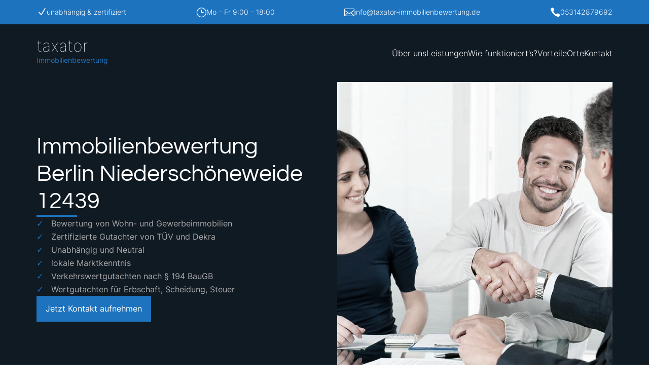

--- FILE ---
content_type: text/html
request_url: https://taxator-immobilienbewertung.de/gutachter-berlin-niederschoeneweide-12439/
body_size: 29684
content:
<!DOCTYPE html>
<html lang="de" prefix="og: https://ogp.me/ns#">
<head>
<meta charset="UTF-8" />
<meta http-equiv="X-UA-Compatible" content="IE=edge">
<link rel="pingback" href="https://taxator-immobilienbewertung.de/xmlrpc.php" />
<script type="text/javascript">
document.documentElement.className = 'js';
</script>
<script type="text/javascript">
let jqueryParams=[],jQuery=function(r){return jqueryParams=[...jqueryParams,r],jQuery},$=function(r){return jqueryParams=[...jqueryParams,r],$};window.jQuery=jQuery,window.$=jQuery;let customHeadScripts=!1;jQuery.fn=jQuery.prototype={},$.fn=jQuery.prototype={},jQuery.noConflict=function(r){if(window.jQuery)return jQuery=window.jQuery,$=window.jQuery,customHeadScripts=!0,jQuery.noConflict},jQuery.ready=function(r){jqueryParams=[...jqueryParams,r]},$.ready=function(r){jqueryParams=[...jqueryParams,r]},jQuery.load=function(r){jqueryParams=[...jqueryParams,r]},$.load=function(r){jqueryParams=[...jqueryParams,r]},jQuery.fn.ready=function(r){jqueryParams=[...jqueryParams,r]},$.fn.ready=function(r){jqueryParams=[...jqueryParams,r]};</script>
<!-- Suchmaschinen-Optimierung durch Rank Math PRO - https://rankmath.com/ -->
<title>Immobilienbewertung Berlin Niederschöneweide 12439 | Gutachter | Immobiliengutachter</title>
<meta name="description" content="Immobilienbewertung Berlin Niederschöneweide 12439 ✓ Bausachverständiger ✓ unabhängiger Immobiliengutachter ✓ zertifizierter Gutachter ✓ neutral Verkehrswert"/>
<meta name="robots" content="follow, index, max-snippet:-1, max-video-preview:-1, max-image-preview:large"/>
<link rel="canonical" href="https://taxator-immobilienbewertung.de/gutachter-berlin-niederschoeneweide-12439/" />
<meta property="og:locale" content="de_DE" />
<meta property="og:type" content="article" />
<meta property="og:title" content="Immobilienbewertung Berlin Niederschöneweide 12439 | Gutachter | Immobiliengutachter" />
<meta property="og:description" content="Immobilienbewertung Berlin Niederschöneweide 12439 ✓ Bausachverständiger ✓ unabhängiger Immobiliengutachter ✓ zertifizierter Gutachter ✓ neutral Verkehrswert" />
<meta property="og:url" content="https://taxator-immobilienbewertung.de/gutachter-berlin-niederschoeneweide-12439/" />
<meta property="og:site_name" content="Taxator Immobilienbewertung" />
<meta property="article:tag" content="Baugutachten Berlin Niederschöneweide" />
<meta property="article:tag" content="Baugutachter Berlin Niederschöneweide" />
<meta property="article:tag" content="Bausachverständiger" />
<meta property="article:tag" content="Bausachverständiger Berlin Niederschöneweide" />
<meta property="article:tag" content="Bewertung Berlin Niederschöneweide" />
<meta property="article:tag" content="Bewertung haus" />
<meta property="article:tag" content="Bewertung Haus Berlin Niederschöneweide" />
<meta property="article:tag" content="Grundstücksbewertung Berlin Niederschöneweide" />
<meta property="article:tag" content="Gutachten" />
<meta property="article:tag" content="Gutachten Berlin Niederschöneweide" />
<meta property="article:tag" content="Gutachter" />
<meta property="article:tag" content="Gutachter Berlin Niederschöneweide" />
<meta property="article:tag" content="Gutachter Immobilien Berlin Niederschöneweide" />
<meta property="article:tag" content="Hausgutachter Berlin Niederschöneweide" />
<meta property="article:tag" content="immobilienbewerter" />
<meta property="article:tag" content="Immobilienbewerter Berlin Niederschöneweide" />
<meta property="article:tag" content="Immobilienbewertung" />
<meta property="article:tag" content="Immobilienbewertung Berlin Niederschöneweide" />
<meta property="article:tag" content="Immobiliengutachten Berlin Niederschöneweide" />
<meta property="article:tag" content="Immobiliengutachter" />
<meta property="article:tag" content="Immobiliengutachter Berlin Niederschöneweide" />
<meta property="article:tag" content="Immobiliensachverständiger Berlin Niederschöneweide" />
<meta property="article:tag" content="Immobilienwert" />
<meta property="article:tag" content="Sachverständiger" />
<meta property="article:tag" content="Sachverständiger Berlin Niederschöneweide" />
<meta property="article:tag" content="Verkehrswert" />
<meta property="article:tag" content="Verkehrswert Berlin Niederschöneweide" />
<meta property="article:tag" content="Verkehrswertgutachten" />
<meta property="article:tag" content="Verkehrswertgutachten Berlin Niederschöneweide" />
<meta property="article:tag" content="Wertermittlung Immobilien" />
<meta property="article:tag" content="Wertermittlung Immobilien Berlin Niederschöneweide" />
<meta property="article:tag" content="Wertgutachten Berlin Niederschöneweide" />
<meta property="article:section" content="Berlin" />
<meta property="og:updated_time" content="2023-09-27T11:17:01+02:00" />
<meta name="twitter:card" content="summary_large_image" />
<meta name="twitter:title" content="Immobilienbewertung Berlin Niederschöneweide 12439 | Gutachter | Immobiliengutachter" />
<meta name="twitter:description" content="Immobilienbewertung Berlin Niederschöneweide 12439 ✓ Bausachverständiger ✓ unabhängiger Immobiliengutachter ✓ zertifizierter Gutachter ✓ neutral Verkehrswert" />
<!-- /Rank Math WordPress SEO Plugin -->
<link rel="alternate" type="application/rss+xml" title="Taxator Immobilienbewertung &raquo; Feed" href="https://taxator-immobilienbewertung.de/feed/" />
<style>[consent-id]:not(.rcb-content-blocker):not([consent-transaction-complete]):not([consent-visual-use-parent^="children:"]):not([consent-confirm]){opacity:0!important;}
.rcb-content-blocker+.rcb-content-blocker-children-fallback~*{display:none!important;}</style><script src='//taxator-immobilienbewertung.b-cdn.net/wp-content/cache/taxator-immobilienbewertung.de/wpfc-minified/e1soco3s/hj0g8.js' type="text/javascript"></script>
<!-- <script data-cfasync="false" type="text/javascript" src="//taxator-immobilienbewertung.b-cdn.net/wp-content/1d361378083c413adb6a38a533b15380/dist/83294794.js?ver=d0a9e67d7481025d345fb9f698655441" id="real-cookie-banner-pro-vendor-real-cookie-banner-pro-banner-js"></script> -->
<script type="application/json" data-skip-lazy-load="js-extra" data-skip-moving="true" data-no-defer nitro-exclude data-alt-type="application/ld+json" data-dont-merge data-wpmeteor-nooptimize="true" data-cfasync="false" id="aed12649fe45bea787b7406f93e8754551-js-extra">{"slug":"real-cookie-banner-pro","textDomain":"real-cookie-banner","version":"5.2.7","restUrl":"https:\/\/taxator-immobilienbewertung.de\/wp-json\/real-cookie-banner\/v1\/","restNamespace":"real-cookie-banner\/v1","restPathObfuscateOffset":"cc3cbdb2101d26c3","restRoot":"https:\/\/taxator-immobilienbewertung.de\/wp-json\/","restQuery":{"_v":"5.2.7","_locale":"user"},"restNonce":"badbf7b8b4","restRecreateNonceEndpoint":"https:\/\/taxator-immobilienbewertung.de\/wp-admin\/admin-ajax.php?action=rest-nonce","publicUrl":"https:\/\/taxator-immobilienbewertung.de\/wp-content\/plugins\/real-cookie-banner-pro\/public\/","chunkFolder":"dist","chunksLanguageFolder":"https:\/\/taxator-immobilienbewertung.de\/wp-content\/languages\/mo-cache\/real-cookie-banner-pro\/","chunks":{"chunk-config-tab-blocker.lite.js":["de_DE-83d48f038e1cf6148175589160cda67e","de_DE-e5c2f3318cd06f18a058318f5795a54b","de_DE-76129424d1eb6744d17357561a128725","de_DE-d3d8ada331df664d13fa407b77bc690b"],"chunk-config-tab-blocker.pro.js":["de_DE-ddf5ae983675e7b6eec2afc2d53654a2","de_DE-487d95eea292aab22c80aa3ae9be41f0","de_DE-ab0e642081d4d0d660276c9cebfe9f5d","de_DE-0f5f6074a855fa677e6086b82145bd50"],"chunk-config-tab-consent.lite.js":["de_DE-3823d7521a3fc2857511061e0d660408"],"chunk-config-tab-consent.pro.js":["de_DE-9cb9ecf8c1e8ce14036b5f3a5e19f098"],"chunk-config-tab-cookies.lite.js":["de_DE-1a51b37d0ef409906245c7ed80d76040","de_DE-e5c2f3318cd06f18a058318f5795a54b","de_DE-76129424d1eb6744d17357561a128725"],"chunk-config-tab-cookies.pro.js":["de_DE-572ee75deed92e7a74abba4b86604687","de_DE-487d95eea292aab22c80aa3ae9be41f0","de_DE-ab0e642081d4d0d660276c9cebfe9f5d"],"chunk-config-tab-dashboard.lite.js":["de_DE-f843c51245ecd2b389746275b3da66b6"],"chunk-config-tab-dashboard.pro.js":["de_DE-ae5ae8f925f0409361cfe395645ac077"],"chunk-config-tab-import.lite.js":["de_DE-66df94240f04843e5a208823e466a850"],"chunk-config-tab-import.pro.js":["de_DE-e5fee6b51986d4ff7a051d6f6a7b076a"],"chunk-config-tab-licensing.lite.js":["de_DE-e01f803e4093b19d6787901b9591b5a6"],"chunk-config-tab-licensing.pro.js":["de_DE-4918ea9704f47c2055904e4104d4ffba"],"chunk-config-tab-scanner.lite.js":["de_DE-b10b39f1099ef599835c729334e38429"],"chunk-config-tab-scanner.pro.js":["de_DE-752a1502ab4f0bebfa2ad50c68ef571f"],"chunk-config-tab-settings.lite.js":["de_DE-37978e0b06b4eb18b16164a2d9c93a2c"],"chunk-config-tab-settings.pro.js":["de_DE-e59d3dcc762e276255c8989fbd1f80e3"],"chunk-config-tab-tcf.lite.js":["de_DE-4f658bdbf0aa370053460bc9e3cd1f69","de_DE-e5c2f3318cd06f18a058318f5795a54b","de_DE-d3d8ada331df664d13fa407b77bc690b"],"chunk-config-tab-tcf.pro.js":["de_DE-e1e83d5b8a28f1f91f63b9de2a8b181a","de_DE-487d95eea292aab22c80aa3ae9be41f0","de_DE-0f5f6074a855fa677e6086b82145bd50"]},"others":{"customizeValuesBanner":"{\"layout\":{\"type\":\"banner\",\"maxHeightEnabled\":false,\"maxHeight\":740,\"dialogMaxWidth\":530,\"dialogPosition\":\"middleCenter\",\"dialogMargin\":[0,0,0,0],\"bannerPosition\":\"bottom\",\"bannerMaxWidth\":1024,\"dialogBorderRadius\":3,\"borderRadius\":5,\"animationIn\":\"slideInUp\",\"animationInDuration\":500,\"animationInOnlyMobile\":true,\"animationOut\":\"none\",\"animationOutDuration\":500,\"animationOutOnlyMobile\":true,\"overlay\":false,\"overlayBg\":\"#000000\",\"overlayBgAlpha\":38,\"overlayBlur\":2},\"decision\":{\"acceptAll\":\"button\",\"acceptEssentials\":\"button\",\"showCloseIcon\":false,\"acceptIndividual\":\"link\",\"buttonOrder\":\"all,essential,save,individual\",\"showGroups\":false,\"groupsFirstView\":false,\"saveButton\":\"always\"},\"design\":{\"bg\":\"#ffffff\",\"textAlign\":\"center\",\"linkTextDecoration\":\"underline\",\"borderWidth\":0,\"borderColor\":\"#ffffff\",\"fontSize\":13,\"fontColor\":\"#2b2b2b\",\"fontInheritFamily\":true,\"fontFamily\":\"Arial, Helvetica, sans-serif\",\"fontWeight\":\"normal\",\"boxShadowEnabled\":true,\"boxShadowOffsetX\":0,\"boxShadowOffsetY\":5,\"boxShadowBlurRadius\":13,\"boxShadowSpreadRadius\":0,\"boxShadowColor\":\"#000000\",\"boxShadowColorAlpha\":20},\"headerDesign\":{\"inheritBg\":true,\"bg\":\"#f4f4f4\",\"inheritTextAlign\":true,\"textAlign\":\"center\",\"padding\":[17,20,15,20],\"logo\":\"\",\"logoRetina\":\"\",\"logoMaxHeight\":40,\"logoPosition\":\"left\",\"logoMargin\":[5,15,5,15],\"fontSize\":20,\"fontColor\":\"#2b2b2b\",\"fontInheritFamily\":true,\"fontFamily\":\"Arial, Helvetica, sans-serif\",\"fontWeight\":\"normal\",\"borderWidth\":1,\"borderColor\":\"#efefef\"},\"bodyDesign\":{\"padding\":[15,20,5,20],\"descriptionInheritFontSize\":true,\"descriptionFontSize\":13,\"dottedGroupsInheritFontSize\":true,\"dottedGroupsFontSize\":13,\"dottedGroupsBulletColor\":\"#15779b\",\"teachingsInheritTextAlign\":true,\"teachingsTextAlign\":\"center\",\"teachingsSeparatorActive\":true,\"teachingsSeparatorWidth\":50,\"teachingsSeparatorHeight\":1,\"teachingsSeparatorColor\":\"#15779b\",\"teachingsInheritFontSize\":false,\"teachingsFontSize\":12,\"teachingsInheritFontColor\":false,\"teachingsFontColor\":\"#7c7c7c\",\"accordionMargin\":[10,0,5,0],\"accordionPadding\":[5,10,5,10],\"accordionArrowType\":\"outlined\",\"accordionArrowColor\":\"#15779b\",\"accordionBg\":\"#ffffff\",\"accordionActiveBg\":\"#f9f9f9\",\"accordionHoverBg\":\"#efefef\",\"accordionBorderWidth\":1,\"accordionBorderColor\":\"#efefef\",\"accordionTitleFontSize\":12,\"accordionTitleFontColor\":\"#2b2b2b\",\"accordionTitleFontWeight\":\"normal\",\"accordionDescriptionMargin\":[5,0,0,0],\"accordionDescriptionFontSize\":12,\"accordionDescriptionFontColor\":\"#757575\",\"accordionDescriptionFontWeight\":\"normal\",\"acceptAllOneRowLayout\":false,\"acceptAllPadding\":[10,10,10,10],\"acceptAllBg\":\"#15779b\",\"acceptAllTextAlign\":\"center\",\"acceptAllFontSize\":18,\"acceptAllFontColor\":\"#ffffff\",\"acceptAllFontWeight\":\"normal\",\"acceptAllBorderWidth\":0,\"acceptAllBorderColor\":\"#000000\",\"acceptAllHoverBg\":\"#11607d\",\"acceptAllHoverFontColor\":\"#ffffff\",\"acceptAllHoverBorderColor\":\"#000000\",\"acceptEssentialsUseAcceptAll\":true,\"acceptEssentialsButtonType\":\"\",\"acceptEssentialsPadding\":[10,10,10,10],\"acceptEssentialsBg\":\"#efefef\",\"acceptEssentialsTextAlign\":\"center\",\"acceptEssentialsFontSize\":18,\"acceptEssentialsFontColor\":\"#0a0a0a\",\"acceptEssentialsFontWeight\":\"normal\",\"acceptEssentialsBorderWidth\":0,\"acceptEssentialsBorderColor\":\"#000000\",\"acceptEssentialsHoverBg\":\"#e8e8e8\",\"acceptEssentialsHoverFontColor\":\"#000000\",\"acceptEssentialsHoverBorderColor\":\"#000000\",\"acceptIndividualPadding\":[5,5,5,5],\"acceptIndividualBg\":\"#ffffff\",\"acceptIndividualTextAlign\":\"center\",\"acceptIndividualFontSize\":15,\"acceptIndividualFontColor\":\"#15779b\",\"acceptIndividualFontWeight\":\"normal\",\"acceptIndividualBorderWidth\":0,\"acceptIndividualBorderColor\":\"#000000\",\"acceptIndividualHoverBg\":\"#ffffff\",\"acceptIndividualHoverFontColor\":\"#11607d\",\"acceptIndividualHoverBorderColor\":\"#000000\"},\"footerDesign\":{\"poweredByLink\":true,\"inheritBg\":false,\"bg\":\"#fcfcfc\",\"inheritTextAlign\":true,\"textAlign\":\"center\",\"padding\":[10,20,15,20],\"fontSize\":14,\"fontColor\":\"#7c7c7c\",\"fontInheritFamily\":true,\"fontFamily\":\"Arial, Helvetica, sans-serif\",\"fontWeight\":\"normal\",\"hoverFontColor\":\"#2b2b2b\",\"borderWidth\":1,\"borderColor\":\"#efefef\",\"languageSwitcher\":\"flags\"},\"texts\":{\"headline\":\"Privatsph\\u00e4re-Einstellungen\",\"description\":\"Wir verwenden Cookies und \\u00e4hnliche Technologien auf unserer Website und verarbeiten personenbezogene Daten von dir (z.B. IP-Adresse), um z.B. Inhalte und Anzeigen zu personalisieren, Medien von Drittanbietern einzubinden oder Zugriffe auf unsere Website zu analysieren. Die Datenverarbeitung kann auch erst in Folge gesetzter Cookies stattfinden. Wir teilen diese Daten mit Dritten, die wir in den Privatsph\\u00e4re-Einstellungen benennen.<br \\\/><br \\\/>Die Datenverarbeitung kann mit deiner Einwilligung oder auf Basis eines berechtigten Interesses erfolgen, dem du in den Privatsph\\u00e4re-Einstellungen widersprechen kannst. Du hast das Recht, nicht einzuwilligen und deine Einwilligung zu einem sp\\u00e4teren Zeitpunkt zu \\u00e4ndern oder zu widerrufen. Weitere Informationen zur Verwendung deiner Daten findest du in unserer {{privacyPolicy}}Datenschutzerkl\\u00e4rung{{\\\/privacyPolicy}}.\",\"acceptAll\":\"Alle akzeptieren\",\"acceptEssentials\":\"Weiter ohne Einwilligung\",\"acceptIndividual\":\"Privatsph\\u00e4re-Einstellungen individuell festlegen\",\"poweredBy\":\"3\",\"dataProcessingInUnsafeCountries\":\"Einige Dienste verarbeiten personenbezogene Daten in unsicheren Drittl\\u00e4ndern. Indem du in die Nutzung dieser Services einwilligst, erkl\\u00e4rst du dich auch mit der Verarbeitung deiner Daten in diesen unsicheren Drittl\\u00e4ndern gem\\u00e4\\u00df {{legalBasis}} einverstanden. Dies birgt das Risiko, dass deine Daten von Beh\\u00f6rden zu Kontroll- und \\u00dcberwachungszwecken verarbeitet werden, m\\u00f6glicherweise ohne die M\\u00f6glichkeit eines Rechtsbehelfs.\",\"ageNoticeBanner\":\"Du bist unter {{minAge}} Jahre alt? Dann kannst du nicht in optionale Services einwilligen. Du kannst deine Eltern oder Erziehungsberechtigten bitten, mit dir in diese Services einzuwilligen.\",\"ageNoticeBlocker\":\"Du bist unter {{minAge}} Jahre alt? Leider darfst du diesem Service nicht selbst zustimmen, um diese Inhalte zu sehen. Bitte deine Eltern oder Erziehungsberechtigten, dem Service mit dir zuzustimmen!\",\"listServicesNotice\":\"Wenn du alle Services akzeptierst, erlaubst du, dass {{services}} geladen werden. Diese sind nach ihrem Zweck in Gruppen {{serviceGroups}} unterteilt (Zugeh\\u00f6rigkeit durch hochgestellte Zahlen gekennzeichnet).\",\"listServicesLegitimateInterestNotice\":\"Au\\u00dferdem werden die {{services}} auf der Grundlage eines berechtigten Interesses geladen.\",\"tcfStacksCustomName\":\"Services mit verschiedenen Zwecken au\\u00dferhalb des TCF-Standards\",\"tcfStacksCustomDescription\":\"Services, die Einwilligungen nicht \\u00fcber den TCF-Standard, sondern \\u00fcber andere Technologien teilen. Diese werden nach ihrem Zweck in mehrere Gruppen unterteilt. Einige davon werden aufgrund eines berechtigten Interesses genutzt (z.B. Gefahrenabwehr), andere werden nur mit deiner Einwilligung genutzt. Details zu den einzelnen Gruppen und Zwecken der Services findest du in den individuellen Privatsph\\u00e4re-Einstellungen.\",\"consentForwardingExternalHosts\":\"Deine Einwilligung gilt auch auf {{websites}}.\",\"blockerHeadline\":\"{{name}} aufgrund von Privatsph\\u00e4re-Einstellungen blockiert\",\"blockerLinkShowMissing\":\"Zeige alle Services, denen du noch zustimmen musst\",\"blockerLoadButton\":\"Services akzeptieren und Inhalte laden\",\"blockerAcceptInfo\":\"Wenn du die blockierten Inhalte l\\u00e4dst, werden deine Datenschutzeinstellungen angepasst. Inhalte aus diesem Service werden in Zukunft nicht mehr blockiert.\",\"stickyHistory\":\"Historie der Privatsph\\u00e4re-Einstellungen\",\"stickyRevoke\":\"Einwilligungen widerrufen\",\"stickyRevokeSuccessMessage\":\"Du hast die Einwilligung f\\u00fcr Services mit dessen Cookies und Verarbeitung personenbezogener Daten erfolgreich widerrufen. Die Seite wird jetzt neu geladen!\",\"stickyChange\":\"Privatsph\\u00e4re-Einstellungen \\u00e4ndern\"},\"individualLayout\":{\"inheritDialogMaxWidth\":false,\"dialogMaxWidth\":970,\"inheritBannerMaxWidth\":true,\"bannerMaxWidth\":1980,\"descriptionTextAlign\":\"left\"},\"group\":{\"checkboxBg\":\"#f0f0f0\",\"checkboxBorderWidth\":1,\"checkboxBorderColor\":\"#d2d2d2\",\"checkboxActiveColor\":\"#ffffff\",\"checkboxActiveBg\":\"#15779b\",\"checkboxActiveBorderColor\":\"#11607d\",\"groupInheritBg\":true,\"groupBg\":\"#f4f4f4\",\"groupPadding\":[15,15,15,15],\"groupSpacing\":10,\"groupBorderRadius\":5,\"groupBorderWidth\":1,\"groupBorderColor\":\"#f4f4f4\",\"headlineFontSize\":16,\"headlineFontWeight\":\"normal\",\"headlineFontColor\":\"#2b2b2b\",\"descriptionFontSize\":14,\"descriptionFontColor\":\"#7c7c7c\",\"linkColor\":\"#7c7c7c\",\"linkHoverColor\":\"#2b2b2b\",\"detailsHideLessRelevant\":true},\"saveButton\":{\"useAcceptAll\":true,\"type\":\"button\",\"padding\":[10,10,10,10],\"bg\":\"#efefef\",\"textAlign\":\"center\",\"fontSize\":18,\"fontColor\":\"#0a0a0a\",\"fontWeight\":\"normal\",\"borderWidth\":0,\"borderColor\":\"#000000\",\"hoverBg\":\"#e8e8e8\",\"hoverFontColor\":\"#000000\",\"hoverBorderColor\":\"#000000\"},\"individualTexts\":{\"headline\":\"Individuelle Privatsph\\u00e4re-Einstellungen\",\"description\":\"Wir verwenden Cookies und \\u00e4hnliche Technologien auf unserer Website und verarbeiten personenbezogene Daten von dir (z.B. IP-Adresse), um z.B. Inhalte und Anzeigen zu personalisieren, Medien von Drittanbietern einzubinden oder Zugriffe auf unsere Website zu analysieren. Die Datenverarbeitung kann auch erst in Folge gesetzter Cookies stattfinden. Wir teilen diese Daten mit Dritten, die wir in den Privatsph\\u00e4re-Einstellungen benennen.<br \\\/><br \\\/>Die Datenverarbeitung kann mit deiner Einwilligung oder auf Basis eines berechtigten Interesses erfolgen, dem du in den Privatsph\\u00e4re-Einstellungen widersprechen kannst. Du hast das Recht, nicht einzuwilligen und deine Einwilligung zu einem sp\\u00e4teren Zeitpunkt zu \\u00e4ndern oder zu widerrufen. Weitere Informationen zur Verwendung deiner Daten findest du in unserer {{privacyPolicy}}Datenschutzerkl\\u00e4rung{{\\\/privacyPolicy}}.<br \\\/><br \\\/>Im Folgenden findest du eine \\u00dcbersicht \\u00fcber alle Services, die von dieser Website genutzt werden. Du kannst dir detaillierte Informationen zu jedem Service ansehen und ihm einzeln zustimmen oder von deinem Widerspruchsrecht Gebrauch machen.\",\"save\":\"Individuelle Auswahlen speichern\",\"showMore\":\"Service-Informationen anzeigen\",\"hideMore\":\"Service-Informationen ausblenden\",\"postamble\":\"\"},\"mobile\":{\"enabled\":true,\"maxHeight\":400,\"hideHeader\":false,\"alignment\":\"bottom\",\"scalePercent\":90,\"scalePercentVertical\":-50},\"sticky\":{\"enabled\":false,\"animationsEnabled\":true,\"alignment\":\"left\",\"bubbleBorderRadius\":50,\"icon\":\"fingerprint\",\"iconCustom\":\"\",\"iconCustomRetina\":\"\",\"iconSize\":30,\"iconColor\":\"#ffffff\",\"bubbleMargin\":[10,20,20,20],\"bubblePadding\":15,\"bubbleBg\":\"#15779b\",\"bubbleBorderWidth\":0,\"bubbleBorderColor\":\"#10556f\",\"boxShadowEnabled\":true,\"boxShadowOffsetX\":0,\"boxShadowOffsetY\":2,\"boxShadowBlurRadius\":5,\"boxShadowSpreadRadius\":1,\"boxShadowColor\":\"#105b77\",\"boxShadowColorAlpha\":40,\"bubbleHoverBg\":\"#ffffff\",\"bubbleHoverBorderColor\":\"#000000\",\"hoverIconColor\":\"#000000\",\"hoverIconCustom\":\"\",\"hoverIconCustomRetina\":\"\",\"menuFontSize\":16,\"menuBorderRadius\":5,\"menuItemSpacing\":10,\"menuItemPadding\":[5,10,5,10]},\"customCss\":{\"css\":\"\",\"antiAdBlocker\":\"y\"}}","isPro":true,"showProHints":false,"proUrl":"https:\/\/devowl.io\/de\/go\/real-cookie-banner?source=rcb-lite","showLiteNotice":false,"frontend":{"groups":"[{\"id\":906,\"name\":\"Essenziell\",\"slug\":\"essenziell\",\"description\":\"Essenzielle Services sind f\\u00fcr die grundlegende Funktionalit\\u00e4t der Website erforderlich. Sie enthalten nur technisch notwendige Services. Diesen Services kann nicht widersprochen werden.\",\"isEssential\":true,\"isDefault\":true,\"items\":[{\"id\":1332,\"name\":\"Real Cookie Banner\",\"purpose\":\"Real Cookie Banner bittet Website-Besucher um die Einwilligung zum Setzen von Cookies und zur Verarbeitung personenbezogener Daten. Dazu wird jedem Website-Besucher eine UUID (pseudonyme Identifikation des Nutzers) zugewiesen, die bis zum Ablauf des Cookies zur Speicherung der Einwilligung g\\u00fcltig ist. Cookies werden dazu verwendet, um zu testen, ob Cookies gesetzt werden k\\u00f6nnen, um Referenz auf die dokumentierte Einwilligung zu speichern, um zu speichern, in welche Services aus welchen Service-Gruppen der Besucher eingewilligt hat, und, falls Einwilligung nach dem Transparency & Consent Framework (TCF) eingeholt werden, um die Einwilligungen in TCF Partner, Zwecke, besondere Zwecke, Funktionen und besondere Funktionen zu speichern. Im Rahmen der Darlegungspflicht nach DSGVO wird die erhobene Einwilligung vollumf\\u00e4nglich dokumentiert. Dazu z\\u00e4hlt neben den Services und Service-Gruppen, in welche der Besucher eingewilligt hat, und falls Einwilligung nach dem TCF Standard eingeholt werden, in welche TCF Partner, Zwecke und Funktionen der Besucher eingewilligt hat, alle Einstellungen des Cookie Banners zum Zeitpunkt der Einwilligung als auch die technischen Umst\\u00e4nde (z.B. Gr\\u00f6\\u00dfe des Sichtbereichs bei der Einwilligung) und die Nutzerinteraktionen (z.B. Klick auf Buttons), die zur Einwilligung gef\\u00fchrt haben. Die Einwilligung wird pro Sprache einmal erhoben.\",\"providerContact\":{\"phone\":\"\",\"email\":\"\",\"link\":\"\"},\"isProviderCurrentWebsite\":true,\"provider\":\"Taxator Immobilienbewertung\",\"uniqueName\":\"\",\"isEmbeddingOnlyExternalResources\":false,\"legalBasis\":\"legal-requirement\",\"dataProcessingInCountries\":[],\"dataProcessingInCountriesSpecialTreatments\":[],\"technicalDefinitions\":[{\"type\":\"http\",\"name\":\"real_cookie_banner*\",\"host\":\".taxator-immobilienbewertung.de\",\"duration\":365,\"durationUnit\":\"d\",\"isSessionDuration\":false,\"purpose\":\"Eindeutiger Identifikator f\\u00fcr die Einwilligung, aber nicht f\\u00fcr den Website-Besucher. Revisionshash f\\u00fcr die Einstellungen des Cookie-Banners (Texte, Farben, Funktionen, Servicegruppen, Dienste, Content Blocker usw.). IDs f\\u00fcr eingewilligte Services und Service-Gruppen.\"},{\"type\":\"http\",\"name\":\"real_cookie_banner*-tcf\",\"host\":\".taxator-immobilienbewertung.de\",\"duration\":365,\"durationUnit\":\"d\",\"isSessionDuration\":false,\"purpose\":\"Im Rahmen von TCF gesammelte Einwilligungen, die im TC-String-Format gespeichert werden, einschlie\\u00dflich TCF-Vendoren, -Zwecke, -Sonderzwecke, -Funktionen und -Sonderfunktionen.\"},{\"type\":\"http\",\"name\":\"real_cookie_banner*-gcm\",\"host\":\".taxator-immobilienbewertung.de\",\"duration\":365,\"durationUnit\":\"d\",\"isSessionDuration\":false,\"purpose\":\"Die im Google Consent Mode gesammelten Einwilligungen in die verschiedenen Einwilligungstypen (Zwecke) werden f\\u00fcr alle mit dem Google Consent Mode kompatiblen Services gespeichert.\"},{\"type\":\"http\",\"name\":\"real_cookie_banner-test\",\"host\":\".taxator-immobilienbewertung.de\",\"duration\":365,\"durationUnit\":\"d\",\"isSessionDuration\":false,\"purpose\":\"Cookie, der gesetzt wurde, um die Funktionalit\\u00e4t von HTTP-Cookies zu testen. Wird sofort nach dem Test gel\\u00f6scht.\"},{\"type\":\"local\",\"name\":\"real_cookie_banner*\",\"host\":\"https:\\\/\\\/taxator-immobilienbewertung.de\",\"duration\":1,\"durationUnit\":\"d\",\"isSessionDuration\":false,\"purpose\":\"Eindeutiger Identifikator f\\u00fcr die Einwilligung, aber nicht f\\u00fcr den Website-Besucher. Revisionshash f\\u00fcr die Einstellungen des Cookie-Banners (Texte, Farben, Funktionen, Service-Gruppen, Services, Content Blocker usw.). IDs f\\u00fcr eingewilligte Services und Service-Gruppen. Wird nur solange gespeichert, bis die Einwilligung auf dem Website-Server dokumentiert ist.\"},{\"type\":\"local\",\"name\":\"real_cookie_banner*-tcf\",\"host\":\"https:\\\/\\\/taxator-immobilienbewertung.de\",\"duration\":1,\"durationUnit\":\"d\",\"isSessionDuration\":false,\"purpose\":\"Im Rahmen von TCF gesammelte Einwilligungen werden im TC-String-Format gespeichert, einschlie\\u00dflich TCF Vendoren, Zwecke, besondere Zwecke, Funktionen und besondere Funktionen. Wird nur solange gespeichert, bis die Einwilligung auf dem Website-Server dokumentiert ist.\"},{\"type\":\"local\",\"name\":\"real_cookie_banner*-gcm\",\"host\":\"https:\\\/\\\/taxator-immobilienbewertung.de\",\"duration\":1,\"durationUnit\":\"d\",\"isSessionDuration\":false,\"purpose\":\"Im Rahmen des Google Consent Mode erfasste Einwilligungen werden f\\u00fcr alle mit dem Google Consent Mode kompatiblen Services in Einwilligungstypen (Zwecke) gespeichert. Wird nur solange gespeichert, bis die Einwilligung auf dem Website-Server dokumentiert ist.\"},{\"type\":\"local\",\"name\":\"real_cookie_banner-consent-queue*\",\"host\":\"https:\\\/\\\/taxator-immobilienbewertung.de\",\"duration\":1,\"durationUnit\":\"d\",\"isSessionDuration\":false,\"purpose\":\"Lokale Zwischenspeicherung (Caching) der Auswahl im Cookie-Banner, bis der Server die Einwilligung dokumentiert; Dokumentation periodisch oder bei Seitenwechseln versucht, wenn der Server nicht verf\\u00fcgbar oder \\u00fcberlastet ist.\"}],\"codeDynamics\":[],\"providerPrivacyPolicyUrl\":\"https:\\\/\\\/taxator-immobilienbewertung.de\\\/datenschutzerklaerung\\\/\",\"providerLegalNoticeUrl\":\"\",\"tagManagerOptInEventName\":\"\",\"tagManagerOptOutEventName\":\"\",\"googleConsentModeConsentTypes\":[],\"executePriority\":10,\"codeOptIn\":\"\",\"executeCodeOptInWhenNoTagManagerConsentIsGiven\":false,\"codeOptOut\":\"\",\"executeCodeOptOutWhenNoTagManagerConsentIsGiven\":false,\"deleteTechnicalDefinitionsAfterOptOut\":false,\"codeOnPageLoad\":\"\",\"presetId\":\"real-cookie-banner\"}]},{\"id\":909,\"name\":\"Marketing\",\"slug\":\"marketing\",\"description\":\"Marketing Services werden von uns und Dritten genutzt, um das Verhalten einzelner Nutzer aufzuzeichnen, die gesammelten Daten zu analysieren und z.B. personalisierte Werbung anzuzeigen. Diese Services erm\\u00f6glichen es uns, Nutzer \\u00fcber mehrere Websites hinweg zu verfolgen.\",\"isEssential\":false,\"isDefault\":true,\"items\":[{\"id\":1333,\"name\":\"AUSGEZEICHNET.org\",\"purpose\":\"\",\"providerContact\":{\"phone\":\"\",\"email\":\"\",\"link\":\"\"},\"isProviderCurrentWebsite\":false,\"provider\":\"AUBII GmbH\",\"uniqueName\":\"ausgezeichnetorg\",\"isEmbeddingOnlyExternalResources\":true,\"legalBasis\":\"consent\",\"dataProcessingInCountries\":[],\"dataProcessingInCountriesSpecialTreatments\":[],\"technicalDefinitions\":[{\"type\":\"http\",\"name\":\"\",\"host\":\"\",\"duration\":0,\"durationUnit\":\"y\",\"isSessionDuration\":false,\"purpose\":\"\"}],\"codeDynamics\":[],\"providerPrivacyPolicyUrl\":\"https:\\\/\\\/www.ausgezeichnet.org\\\/datenschutz\\\/\",\"providerLegalNoticeUrl\":\"https:\\\/\\\/www.ausgezeichnet.org\\\/impressum\\\/\",\"tagManagerOptInEventName\":\"\",\"tagManagerOptOutEventName\":\"\",\"googleConsentModeConsentTypes\":[],\"executePriority\":10,\"codeOptIn\":\"\",\"executeCodeOptInWhenNoTagManagerConsentIsGiven\":false,\"codeOptOut\":\"\",\"executeCodeOptOutWhenNoTagManagerConsentIsGiven\":false,\"deleteTechnicalDefinitionsAfterOptOut\":false,\"codeOnPageLoad\":\"\",\"presetId\":\"\"}]}]","links":[{"id":6186,"label":"Datenschutzerkl\u00e4rung","pageType":"privacyPolicy","isExternalUrl":false,"pageId":912,"url":"https:\/\/taxator-immobilienbewertung.de\/datenschutzerklaerung\/","hideCookieBanner":true,"isTargetBlank":true}],"websiteOperator":{"address":"","country":"","contactEmail":"base64-encoded:bS5zY2h1bHplQGltbW9iaWxpZW5iZXdlcnR1bmctc2NodWx6ZS5kZQ==","contactPhone":"","contactFormUrl":false},"blocker":[{"id":1334,"name":"AUSGEZEICHNET.org Widget","description":"","rules":["*siegel.ausgezeichnet.org*"],"criteria":"services","tcfVendors":[],"tcfPurposes":[1],"services":[1333],"isVisual":false,"visualType":"default","visualMediaThumbnail":"0","visualContentType":"","isVisualDarkMode":false,"visualBlur":0,"visualDownloadThumbnail":false,"visualHeroButtonText":"","shouldForceToShowVisual":false,"presetId":"","visualThumbnail":null}],"languageSwitcher":[],"predefinedDataProcessingInSafeCountriesLists":{"GDPR":["AT","BE","BG","HR","CY","CZ","DK","EE","FI","FR","DE","GR","HU","IE","IS","IT","LI","LV","LT","LU","MT","NL","NO","PL","PT","RO","SK","SI","ES","SE"],"DSG":["CH"],"GDPR+DSG":[],"ADEQUACY_EU":["AD","AR","CA","FO","GG","IL","IM","JP","JE","NZ","KR","CH","GB","UY","US"],"ADEQUACY_CH":["DE","AD","AR","AT","BE","BG","CA","CY","HR","DK","ES","EE","FI","FR","GI","GR","GG","HU","IM","FO","IE","IS","IL","IT","JE","LV","LI","LT","LU","MT","MC","NO","NZ","NL","PL","PT","CZ","RO","GB","SK","SI","SE","UY","US"]},"decisionCookieName":"real_cookie_banner-v:3_blog:1_path:5e46203","revisionHash":"1f7235dd9156ddb56eb9fc96252e5717","territorialLegalBasis":["gdpr-eprivacy"],"setCookiesViaManager":"none","isRespectDoNotTrack":false,"failedConsentDocumentationHandling":"essentials","isAcceptAllForBots":true,"isDataProcessingInUnsafeCountries":false,"isAgeNotice":false,"ageNoticeAgeLimit":16,"isListServicesNotice":true,"isBannerLessConsent":false,"isTcf":false,"isGcm":false,"isGcmListPurposes":true,"hasLazyData":false},"anonymousContentUrl":"https:\/\/taxator-immobilienbewertung.de\/wp-content\/1d361378083c413adb6a38a533b15380\/dist\/","anonymousHash":"1d361378083c413adb6a38a533b15380","hasDynamicPreDecisions":false,"isLicensed":true,"isDevLicense":false,"multilingualSkipHTMLForTag":"","isCurrentlyInTranslationEditorPreview":false,"defaultLanguage":"","currentLanguage":"","activeLanguages":[],"context":"","iso3166OneAlpha2":{"AF":"Afghanistan","AL":"Albanien","DZ":"Algerien","AS":"Amerikanisch-Samoa","AD":"Andorra","AO":"Angola","AI":"Anguilla","AQ":"Antarktis","AG":"Antigua und Barbuda","AR":"Argentinien","AM":"Armenien","AW":"Aruba","AZ":"Aserbaidschan","AU":"Australien","BS":"Bahamas","BH":"Bahrain","BD":"Bangladesch","BB":"Barbados","BY":"Belarus","BE":"Belgien","BZ":"Belize","BJ":"Benin","BM":"Bermuda","BT":"Bhutan","BO":"Bolivien","BA":"Bosnien und Herzegowina","BW":"Botswana","BV":"Bouvetinsel","BR":"Brasilien","IO":"Britisches Territorium im Indischen Ozean","BN":"Brunei Darussalam","BG":"Bulgarien","BF":"Burkina Faso","BI":"Burundi","CL":"Chile","CN":"China","CK":"Cookinseln","CR":"Costa Rica","DE":"Deutschland","LA":"Die Laotische Demokratische Volksrepublik","DM":"Dominica","DO":"Dominikanische Republik","DJ":"Dschibuti","DK":"D\u00e4nemark","EC":"Ecuador","SV":"El Salvador","ER":"Eritrea","EE":"Estland","FK":"Falklandinseln (Malwinen)","FJ":"Fidschi","FI":"Finnland","FR":"Frankreich","GF":"Franz\u00f6sisch-Guayana","PF":"Franz\u00f6sisch-Polynesien","TF":"Franz\u00f6sische S\u00fcd- und Antarktisgebiete","FO":"F\u00e4r\u00f6er Inseln","FM":"F\u00f6derierte Staaten von Mikronesien","GA":"Gabun","GM":"Gambia","GE":"Georgien","GH":"Ghana","GI":"Gibraltar","GD":"Grenada","GR":"Griechenland","GL":"Gr\u00f6nland","GP":"Guadeloupe","GU":"Guam","GT":"Guatemala","GG":"Guernsey","GN":"Guinea","GW":"Guinea-Bissau","GY":"Guyana","HT":"Haiti","HM":"Heard und die McDonaldinseln","VA":"Heiliger Stuhl (Staat Vatikanstadt)","HN":"Honduras","HK":"Hong Kong","IN":"Indien","ID":"Indonesien","IQ":"Irak","IE":"Irland","IR":"Islamische Republik Iran","IS":"Island","IM":"Isle of Man","IL":"Israel","IT":"Italien","JM":"Jamaika","JP":"Japan","YE":"Jemen","JE":"Jersey","JO":"Jordanien","VG":"Jungferninseln, Britisch","VI":"Jungferninseln, U.S.","KY":"Kaimaninseln","KH":"Kambodscha","CM":"Kamerun","CA":"Kanada","CV":"Kap Verde","KZ":"Kasachstan","QA":"Katar","KE":"Kenia","KG":"Kirgisistan","KI":"Kiribati","UM":"Kleinere Inselbesitzungen der Vereinigten Staaten","CC":"Kokosinseln","CO":"Kolumbien","KM":"Komoren","CG":"Kongo","CD":"Kongo, Demokratische Republik","KR":"Korea","HR":"Kroatien","CU":"Kuba","KW":"Kuwait","LS":"Lesotho","LV":"Lettland","LB":"Libanon","LR":"Liberia","LY":"Libysch-Arabische Dschamahirija","LI":"Liechtenstein","LT":"Litauen","LU":"Luxemburg","MO":"Macao","MG":"Madagaskar","MW":"Malawi","MY":"Malaysia","MV":"Malediven","ML":"Mali","MT":"Malta","MA":"Marokko","MH":"Marshallinseln","MQ":"Martinique","MR":"Mauretanien","MU":"Mauritius","YT":"Mayotte","MK":"Mazedonien","MX":"Mexiko","MD":"Moldawien","MC":"Monaco","MN":"Mongolei","ME":"Montenegro","MS":"Montserrat","MZ":"Mosambik","MM":"Myanmar","NA":"Namibia","NR":"Nauru","NP":"Nepal","NC":"Neukaledonien","NZ":"Neuseeland","NI":"Nicaragua","NL":"Niederlande","AN":"Niederl\u00e4ndische Antillen","NE":"Niger","NG":"Nigeria","NU":"Niue","KP":"Nordkorea","NF":"Norfolkinsel","NO":"Norwegen","MP":"N\u00f6rdliche Marianen","OM":"Oman","PK":"Pakistan","PW":"Palau","PS":"Pal\u00e4stinensisches Gebiet, besetzt","PA":"Panama","PG":"Papua-Neuguinea","PY":"Paraguay","PE":"Peru","PH":"Philippinen","PN":"Pitcairn","PL":"Polen","PT":"Portugal","PR":"Puerto Rico","CI":"Republik C\u00f4te d'Ivoire","RW":"Ruanda","RO":"Rum\u00e4nien","RU":"Russische F\u00f6deration","RE":"R\u00e9union","BL":"Saint Barth\u00e9l\u00e9my","PM":"Saint Pierre und Miquelo","SB":"Salomonen","ZM":"Sambia","WS":"Samoa","SM":"San Marino","SH":"Sankt Helena","MF":"Sankt Martin","SA":"Saudi-Arabien","SE":"Schweden","CH":"Schweiz","SN":"Senegal","RS":"Serbien","SC":"Seychellen","SL":"Sierra Leone","ZW":"Simbabwe","SG":"Singapur","SK":"Slowakei","SI":"Slowenien","SO":"Somalia","ES":"Spanien","LK":"Sri Lanka","KN":"St. Kitts und Nevis","LC":"St. Lucia","VC":"St. Vincent und Grenadinen","SD":"Sudan","SR":"Surinam","SJ":"Svalbard und Jan Mayen","SZ":"Swasiland","SY":"Syrische Arabische Republik","ST":"S\u00e3o Tom\u00e9 und Pr\u00edncipe","ZA":"S\u00fcdafrika","GS":"S\u00fcdgeorgien und die S\u00fcdlichen Sandwichinseln","TJ":"Tadschikistan","TW":"Taiwan","TZ":"Tansania","TH":"Thailand","TL":"Timor-Leste","TG":"Togo","TK":"Tokelau","TO":"Tonga","TT":"Trinidad und Tobago","TD":"Tschad","CZ":"Tschechische Republik","TN":"Tunesien","TM":"Turkmenistan","TC":"Turks- und Caicosinseln","TV":"Tuvalu","TR":"T\u00fcrkei","UG":"Uganda","UA":"Ukraine","HU":"Ungarn","UY":"Uruguay","UZ":"Usbekistan","VU":"Vanuatu","VE":"Venezuela","AE":"Vereinigte Arabische Emirate","US":"Vereinigte Staaten","GB":"Vereinigtes K\u00f6nigreich","VN":"Vietnam","WF":"Wallis und Futuna","CX":"Weihnachtsinsel","EH":"Westsahara","CF":"Zentralafrikanische Republik","CY":"Zypern","EG":"\u00c4gypten","GQ":"\u00c4quatorialguinea","ET":"\u00c4thiopien","AX":"\u00c5land Inseln","AT":"\u00d6sterreich"},"visualParentSelectors":{".et_pb_video_box":1,".et_pb_video_slider:has(>.et_pb_slider_carousel %s)":"self",".ast-oembed-container":1,".wpb_video_wrapper":1,".gdlr-core-pbf-background-wrap":1},"isPreventPreDecision":false,"isInvalidateImplicitUserConsent":false,"dependantVisibilityContainers":["[role=\"tabpanel\"]",".eael-tab-content-item",".wpcs_content_inner",".op3-contenttoggleitem-content",".op3-popoverlay-content",".pum-overlay","[data-elementor-type=\"popup\"]",".wp-block-ub-content-toggle-accordion-content-wrap",".w-popup-wrap",".oxy-lightbox_inner[data-inner-content=true]",".oxy-pro-accordion_body",".oxy-tab-content",".kt-accordion-panel",".vc_tta-panel-body",".mfp-hide","div[id^=\"tve_thrive_lightbox_\"]",".brxe-xpromodalnestable",".evcal_eventcard",".divioverlay",".et_pb_toggle_content"],"disableDeduplicateExceptions":[".et_pb_video_slider"],"bannerDesignVersion":12,"bannerI18n":{"showMore":"Mehr anzeigen","hideMore":"Verstecken","showLessRelevantDetails":"Weitere Details anzeigen (%s)","hideLessRelevantDetails":"Weitere Details ausblenden (%s)","other":"Anderes","legalBasis":{"label":"Verwendung auf gesetzlicher Grundlage von","consentPersonalData":"Einwilligung zur Verarbeitung personenbezogener Daten","consentStorage":"Einwilligung zur Speicherung oder zum Zugriff auf Informationen auf der Endeinrichtung des Nutzers","legitimateInterestPersonalData":"Berechtigtes Interesse zur Verarbeitung personenbezogener Daten","legitimateInterestStorage":"Bereitstellung eines ausdr\u00fccklich gew\u00fcnschten digitalen Dienstes zur Speicherung oder zum Zugriff auf Informationen auf der Endeinrichtung des Nutzers","legalRequirementPersonalData":"Erf\u00fcllung einer rechtlichen Verpflichtung zur Verarbeitung personenbezogener Daten"},"territorialLegalBasisArticles":{"gdpr-eprivacy":{"dataProcessingInUnsafeCountries":"Art. 49 Abs. 1 lit. a DSGVO"},"dsg-switzerland":{"dataProcessingInUnsafeCountries":"Art. 17 Abs. 1 lit. a DSG (Schweiz)"}},"legitimateInterest":"Berechtigtes Interesse","consent":"Einwilligung","crawlerLinkAlert":"Wir haben erkannt, dass du ein Crawler\/Bot bist. Nur nat\u00fcrliche Personen d\u00fcrfen in Cookies und die Verarbeitung von personenbezogenen Daten einwilligen. Daher hat der Link f\u00fcr dich keine Funktion.","technicalCookieDefinitions":"Technische Cookie-Definitionen","technicalCookieName":"Technischer Cookie Name","usesCookies":"Verwendete Cookies","cookieRefresh":"Cookie-Erneuerung","usesNonCookieAccess":"Verwendet Cookie-\u00e4hnliche Informationen (LocalStorage, SessionStorage, IndexDB, etc.)","host":"Host","duration":"Dauer","noExpiration":"Kein Ablauf","type":"Typ","purpose":"Zweck","purposes":"Zwecke","headerTitlePrivacyPolicyHistory":"Privatsph\u00e4re-Einstellungen: Historie","skipToConsentChoices":"Zu Einwilligungsoptionen springen","historyLabel":"Einwilligungen anzeigen vom","historyItemLoadError":"Das Lesen der Zustimmung ist fehlgeschlagen. Bitte versuche es sp\u00e4ter noch einmal!","historySelectNone":"Noch nicht eingewilligt","provider":"Anbieter","providerContactPhone":"Telefon","providerContactEmail":"E-Mail","providerContactLink":"Kontaktformular","providerPrivacyPolicyUrl":"Datenschutzerkl\u00e4rung","providerLegalNoticeUrl":"Impressum","nonStandard":"Nicht standardisierte Datenverarbeitung","nonStandardDesc":"Einige Services setzen Cookies und\/oder verarbeiten personenbezogene Daten, ohne die Standards f\u00fcr die Mitteilung der Einwilligung einzuhalten. Diese Services werden in mehrere Gruppen eingeteilt. Sogenannte \"essenzielle Services\" werden auf Basis eines berechtigten Interesses genutzt und k\u00f6nnen nicht abgew\u00e4hlt werden (ein Widerspruch muss ggf. per E-Mail oder Brief gem\u00e4\u00df der Datenschutzerkl\u00e4rung erfolgen), w\u00e4hrend alle anderen Services nur nach einer Einwilligung genutzt werden.","dataProcessingInThirdCountries":"Datenverarbeitung in Drittl\u00e4ndern","safetyMechanisms":{"label":"Sicherheitsmechanismen f\u00fcr die Daten\u00fcbermittlung","standardContractualClauses":"Standardvertragsklauseln","adequacyDecision":"Angemessenheitsbeschluss","eu":"EU","switzerland":"Schweiz","bindingCorporateRules":"Verbindliche interne Datenschutzvorschriften","contractualGuaranteeSccSubprocessors":"Vertragliche Garantie f\u00fcr Standardvertragsklauseln mit Unterauftragsverarbeitern"},"durationUnit":{"n1":{"s":"Sekunde","m":"Minute","h":"Stunde","d":"Tag","mo":"Monat","y":"Jahr"},"nx":{"s":"Sekunden","m":"Minuten","h":"Stunden","d":"Tage","mo":"Monate","y":"Jahre"}},"close":"Schlie\u00dfen","closeWithoutSaving":"Schlie\u00dfen ohne Speichern","yes":"Ja","no":"Nein","unknown":"Unbekannt","none":"Nichts","noLicense":"Keine Lizenz aktiviert - kein Produktionseinsatz!","devLicense":"Produktlizenz nicht f\u00fcr den Produktionseinsatz!","devLicenseLearnMore":"Mehr erfahren","devLicenseLink":"https:\/\/devowl.io\/de\/wissensdatenbank\/lizenz-installations-typ\/","andSeparator":" und ","deprecated":{"appropriateSafeguard":"Geeignete Garantien","dataProcessingInUnsafeCountries":"Datenverarbeitung in unsicheren Drittl\u00e4ndern","legalRequirement":"Erf\u00fcllung einer rechtlichen Verpflichtung"}},"pageRequestUuid4":"a9188493d-df78-4b94-9543-ba6b9da126cc","pageByIdUrl":"https:\/\/taxator-immobilienbewertung.de?page_id","pluginUrl":"https:\/\/devowl.io\/wordpress-real-cookie-banner\/"}}</script>
<script data-skip-lazy-load="js-extra" data-skip-moving="true" data-no-defer nitro-exclude data-alt-type="application/ld+json" data-dont-merge data-wpmeteor-nooptimize="true" data-cfasync="false" id="aed12649fe45bea787b7406f93e8754552-js-extra">
(()=>{var x=function (a,b){return-1<["codeOptIn","codeOptOut","codeOnPageLoad","contactEmail"].indexOf(a)&&"string"==typeof b&&b.startsWith("base64-encoded:")?window.atob(b.substr(15)):b},t=(e,t)=>new Proxy(e,{get:(e,n)=>{let r=Reflect.get(e,n);return n===t&&"string"==typeof r&&(r=JSON.parse(r,x),Reflect.set(e,n,r)),r}}),n=JSON.parse(document.getElementById("aed12649fe45bea787b7406f93e8754551-js-extra").innerHTML,x);window.Proxy?n.others.frontend=t(n.others.frontend,"groups"):n.others.frontend.groups=JSON.parse(n.others.frontend.groups,x);window.Proxy?n.others=t(n.others,"customizeValuesBanner"):n.others.customizeValuesBanner=JSON.parse(n.others.customizeValuesBanner,x);;window.realCookieBanner=n;window[Math.random().toString(36)]=n;
})();
</script><script data-cfasync="false" type="text/javascript" id="real-cookie-banner-pro-banner-js-before">
/* <![CDATA[ */
((a,b)=>{a[b]||(a[b]={unblockSync:()=>undefined},["consentSync"].forEach(c=>a[b][c]=()=>({cookie:null,consentGiven:!1,cookieOptIn:!0})),["consent","consentAll","unblock"].forEach(c=>a[b][c]=(...d)=>new Promise(e=>a.addEventListener(b,()=>{a[b][c](...d).then(e)},{once:!0}))))})(window,"consentApi");
/* ]]> */
</script>
<script src='//taxator-immobilienbewertung.b-cdn.net/wp-content/cache/taxator-immobilienbewertung.de/wpfc-minified/fpu40gzr/hj0g8.js' type="text/javascript"></script>
<!-- <script data-cfasync="false" type="text/javascript" src="//taxator-immobilienbewertung.b-cdn.net/wp-content/1d361378083c413adb6a38a533b15380/dist/1716976041.js?ver=06a3446e9783a62517ef01ac9c40e237" id="real-cookie-banner-pro-banner-js"></script> -->
<!-- <link rel='stylesheet' id='animate-css-css' href='//taxator-immobilienbewertung.b-cdn.net/wp-content/plugins/real-cookie-banner-pro/public/lib/animate.css/animate.min.css?ver=4.1.1' type='text/css' media='all' /> -->
<meta content="Divi Child v.1.0.0" name="generator"/><!-- <link rel='stylesheet' id='wp-block-library-css' href='//taxator-immobilienbewertung.b-cdn.net/wp-includes/css/dist/block-library/style.min.css?ver=6.8.3' type='text/css' media='all' /> -->
<link rel="stylesheet" type="text/css" href="//taxator-immobilienbewertung.b-cdn.net/wp-content/cache/taxator-immobilienbewertung.de/wpfc-minified/q8yotjcv/67hen.css" media="all"/>
<style id='wp-block-library-theme-inline-css' type='text/css'>
.wp-block-audio :where(figcaption){color:#555;font-size:13px;text-align:center}.is-dark-theme .wp-block-audio :where(figcaption){color:#ffffffa6}.wp-block-audio{margin:0 0 1em}.wp-block-code{border:1px solid #ccc;border-radius:4px;font-family:Menlo,Consolas,monaco,monospace;padding:.8em 1em}.wp-block-embed :where(figcaption){color:#555;font-size:13px;text-align:center}.is-dark-theme .wp-block-embed :where(figcaption){color:#ffffffa6}.wp-block-embed{margin:0 0 1em}.blocks-gallery-caption{color:#555;font-size:13px;text-align:center}.is-dark-theme .blocks-gallery-caption{color:#ffffffa6}:root :where(.wp-block-image figcaption){color:#555;font-size:13px;text-align:center}.is-dark-theme :root :where(.wp-block-image figcaption){color:#ffffffa6}.wp-block-image{margin:0 0 1em}.wp-block-pullquote{border-bottom:4px solid;border-top:4px solid;color:currentColor;margin-bottom:1.75em}.wp-block-pullquote cite,.wp-block-pullquote footer,.wp-block-pullquote__citation{color:currentColor;font-size:.8125em;font-style:normal;text-transform:uppercase}.wp-block-quote{border-left:.25em solid;margin:0 0 1.75em;padding-left:1em}.wp-block-quote cite,.wp-block-quote footer{color:currentColor;font-size:.8125em;font-style:normal;position:relative}.wp-block-quote:where(.has-text-align-right){border-left:none;border-right:.25em solid;padding-left:0;padding-right:1em}.wp-block-quote:where(.has-text-align-center){border:none;padding-left:0}.wp-block-quote.is-large,.wp-block-quote.is-style-large,.wp-block-quote:where(.is-style-plain){border:none}.wp-block-search .wp-block-search__label{font-weight:700}.wp-block-search__button{border:1px solid #ccc;padding:.375em .625em}:where(.wp-block-group.has-background){padding:1.25em 2.375em}.wp-block-separator.has-css-opacity{opacity:.4}.wp-block-separator{border:none;border-bottom:2px solid;margin-left:auto;margin-right:auto}.wp-block-separator.has-alpha-channel-opacity{opacity:1}.wp-block-separator:not(.is-style-wide):not(.is-style-dots){width:100px}.wp-block-separator.has-background:not(.is-style-dots){border-bottom:none;height:1px}.wp-block-separator.has-background:not(.is-style-wide):not(.is-style-dots){height:2px}.wp-block-table{margin:0 0 1em}.wp-block-table td,.wp-block-table th{word-break:normal}.wp-block-table :where(figcaption){color:#555;font-size:13px;text-align:center}.is-dark-theme .wp-block-table :where(figcaption){color:#ffffffa6}.wp-block-video :where(figcaption){color:#555;font-size:13px;text-align:center}.is-dark-theme .wp-block-video :where(figcaption){color:#ffffffa6}.wp-block-video{margin:0 0 1em}:root :where(.wp-block-template-part.has-background){margin-bottom:0;margin-top:0;padding:1.25em 2.375em}
</style>
<style id='global-styles-inline-css' type='text/css'>
:root{--wp--preset--aspect-ratio--square: 1;--wp--preset--aspect-ratio--4-3: 4/3;--wp--preset--aspect-ratio--3-4: 3/4;--wp--preset--aspect-ratio--3-2: 3/2;--wp--preset--aspect-ratio--2-3: 2/3;--wp--preset--aspect-ratio--16-9: 16/9;--wp--preset--aspect-ratio--9-16: 9/16;--wp--preset--color--black: #000000;--wp--preset--color--cyan-bluish-gray: #abb8c3;--wp--preset--color--white: #ffffff;--wp--preset--color--pale-pink: #f78da7;--wp--preset--color--vivid-red: #cf2e2e;--wp--preset--color--luminous-vivid-orange: #ff6900;--wp--preset--color--luminous-vivid-amber: #fcb900;--wp--preset--color--light-green-cyan: #7bdcb5;--wp--preset--color--vivid-green-cyan: #00d084;--wp--preset--color--pale-cyan-blue: #8ed1fc;--wp--preset--color--vivid-cyan-blue: #0693e3;--wp--preset--color--vivid-purple: #9b51e0;--wp--preset--gradient--vivid-cyan-blue-to-vivid-purple: linear-gradient(135deg,rgba(6,147,227,1) 0%,rgb(155,81,224) 100%);--wp--preset--gradient--light-green-cyan-to-vivid-green-cyan: linear-gradient(135deg,rgb(122,220,180) 0%,rgb(0,208,130) 100%);--wp--preset--gradient--luminous-vivid-amber-to-luminous-vivid-orange: linear-gradient(135deg,rgba(252,185,0,1) 0%,rgba(255,105,0,1) 100%);--wp--preset--gradient--luminous-vivid-orange-to-vivid-red: linear-gradient(135deg,rgba(255,105,0,1) 0%,rgb(207,46,46) 100%);--wp--preset--gradient--very-light-gray-to-cyan-bluish-gray: linear-gradient(135deg,rgb(238,238,238) 0%,rgb(169,184,195) 100%);--wp--preset--gradient--cool-to-warm-spectrum: linear-gradient(135deg,rgb(74,234,220) 0%,rgb(151,120,209) 20%,rgb(207,42,186) 40%,rgb(238,44,130) 60%,rgb(251,105,98) 80%,rgb(254,248,76) 100%);--wp--preset--gradient--blush-light-purple: linear-gradient(135deg,rgb(255,206,236) 0%,rgb(152,150,240) 100%);--wp--preset--gradient--blush-bordeaux: linear-gradient(135deg,rgb(254,205,165) 0%,rgb(254,45,45) 50%,rgb(107,0,62) 100%);--wp--preset--gradient--luminous-dusk: linear-gradient(135deg,rgb(255,203,112) 0%,rgb(199,81,192) 50%,rgb(65,88,208) 100%);--wp--preset--gradient--pale-ocean: linear-gradient(135deg,rgb(255,245,203) 0%,rgb(182,227,212) 50%,rgb(51,167,181) 100%);--wp--preset--gradient--electric-grass: linear-gradient(135deg,rgb(202,248,128) 0%,rgb(113,206,126) 100%);--wp--preset--gradient--midnight: linear-gradient(135deg,rgb(2,3,129) 0%,rgb(40,116,252) 100%);--wp--preset--font-size--small: 13px;--wp--preset--font-size--medium: 20px;--wp--preset--font-size--large: 36px;--wp--preset--font-size--x-large: 42px;--wp--preset--spacing--20: 0.44rem;--wp--preset--spacing--30: 0.67rem;--wp--preset--spacing--40: 1rem;--wp--preset--spacing--50: 1.5rem;--wp--preset--spacing--60: 2.25rem;--wp--preset--spacing--70: 3.38rem;--wp--preset--spacing--80: 5.06rem;--wp--preset--shadow--natural: 6px 6px 9px rgba(0, 0, 0, 0.2);--wp--preset--shadow--deep: 12px 12px 50px rgba(0, 0, 0, 0.4);--wp--preset--shadow--sharp: 6px 6px 0px rgba(0, 0, 0, 0.2);--wp--preset--shadow--outlined: 6px 6px 0px -3px rgba(255, 255, 255, 1), 6px 6px rgba(0, 0, 0, 1);--wp--preset--shadow--crisp: 6px 6px 0px rgba(0, 0, 0, 1);}:root { --wp--style--global--content-size: 823px;--wp--style--global--wide-size: 1080px; }:where(body) { margin: 0; }.wp-site-blocks > .alignleft { float: left; margin-right: 2em; }.wp-site-blocks > .alignright { float: right; margin-left: 2em; }.wp-site-blocks > .aligncenter { justify-content: center; margin-left: auto; margin-right: auto; }:where(.is-layout-flex){gap: 0.5em;}:where(.is-layout-grid){gap: 0.5em;}.is-layout-flow > .alignleft{float: left;margin-inline-start: 0;margin-inline-end: 2em;}.is-layout-flow > .alignright{float: right;margin-inline-start: 2em;margin-inline-end: 0;}.is-layout-flow > .aligncenter{margin-left: auto !important;margin-right: auto !important;}.is-layout-constrained > .alignleft{float: left;margin-inline-start: 0;margin-inline-end: 2em;}.is-layout-constrained > .alignright{float: right;margin-inline-start: 2em;margin-inline-end: 0;}.is-layout-constrained > .aligncenter{margin-left: auto !important;margin-right: auto !important;}.is-layout-constrained > :where(:not(.alignleft):not(.alignright):not(.alignfull)){max-width: var(--wp--style--global--content-size);margin-left: auto !important;margin-right: auto !important;}.is-layout-constrained > .alignwide{max-width: var(--wp--style--global--wide-size);}body .is-layout-flex{display: flex;}.is-layout-flex{flex-wrap: wrap;align-items: center;}.is-layout-flex > :is(*, div){margin: 0;}body .is-layout-grid{display: grid;}.is-layout-grid > :is(*, div){margin: 0;}body{padding-top: 0px;padding-right: 0px;padding-bottom: 0px;padding-left: 0px;}:root :where(.wp-element-button, .wp-block-button__link){background-color: #32373c;border-width: 0;color: #fff;font-family: inherit;font-size: inherit;line-height: inherit;padding: calc(0.667em + 2px) calc(1.333em + 2px);text-decoration: none;}.has-black-color{color: var(--wp--preset--color--black) !important;}.has-cyan-bluish-gray-color{color: var(--wp--preset--color--cyan-bluish-gray) !important;}.has-white-color{color: var(--wp--preset--color--white) !important;}.has-pale-pink-color{color: var(--wp--preset--color--pale-pink) !important;}.has-vivid-red-color{color: var(--wp--preset--color--vivid-red) !important;}.has-luminous-vivid-orange-color{color: var(--wp--preset--color--luminous-vivid-orange) !important;}.has-luminous-vivid-amber-color{color: var(--wp--preset--color--luminous-vivid-amber) !important;}.has-light-green-cyan-color{color: var(--wp--preset--color--light-green-cyan) !important;}.has-vivid-green-cyan-color{color: var(--wp--preset--color--vivid-green-cyan) !important;}.has-pale-cyan-blue-color{color: var(--wp--preset--color--pale-cyan-blue) !important;}.has-vivid-cyan-blue-color{color: var(--wp--preset--color--vivid-cyan-blue) !important;}.has-vivid-purple-color{color: var(--wp--preset--color--vivid-purple) !important;}.has-black-background-color{background-color: var(--wp--preset--color--black) !important;}.has-cyan-bluish-gray-background-color{background-color: var(--wp--preset--color--cyan-bluish-gray) !important;}.has-white-background-color{background-color: var(--wp--preset--color--white) !important;}.has-pale-pink-background-color{background-color: var(--wp--preset--color--pale-pink) !important;}.has-vivid-red-background-color{background-color: var(--wp--preset--color--vivid-red) !important;}.has-luminous-vivid-orange-background-color{background-color: var(--wp--preset--color--luminous-vivid-orange) !important;}.has-luminous-vivid-amber-background-color{background-color: var(--wp--preset--color--luminous-vivid-amber) !important;}.has-light-green-cyan-background-color{background-color: var(--wp--preset--color--light-green-cyan) !important;}.has-vivid-green-cyan-background-color{background-color: var(--wp--preset--color--vivid-green-cyan) !important;}.has-pale-cyan-blue-background-color{background-color: var(--wp--preset--color--pale-cyan-blue) !important;}.has-vivid-cyan-blue-background-color{background-color: var(--wp--preset--color--vivid-cyan-blue) !important;}.has-vivid-purple-background-color{background-color: var(--wp--preset--color--vivid-purple) !important;}.has-black-border-color{border-color: var(--wp--preset--color--black) !important;}.has-cyan-bluish-gray-border-color{border-color: var(--wp--preset--color--cyan-bluish-gray) !important;}.has-white-border-color{border-color: var(--wp--preset--color--white) !important;}.has-pale-pink-border-color{border-color: var(--wp--preset--color--pale-pink) !important;}.has-vivid-red-border-color{border-color: var(--wp--preset--color--vivid-red) !important;}.has-luminous-vivid-orange-border-color{border-color: var(--wp--preset--color--luminous-vivid-orange) !important;}.has-luminous-vivid-amber-border-color{border-color: var(--wp--preset--color--luminous-vivid-amber) !important;}.has-light-green-cyan-border-color{border-color: var(--wp--preset--color--light-green-cyan) !important;}.has-vivid-green-cyan-border-color{border-color: var(--wp--preset--color--vivid-green-cyan) !important;}.has-pale-cyan-blue-border-color{border-color: var(--wp--preset--color--pale-cyan-blue) !important;}.has-vivid-cyan-blue-border-color{border-color: var(--wp--preset--color--vivid-cyan-blue) !important;}.has-vivid-purple-border-color{border-color: var(--wp--preset--color--vivid-purple) !important;}.has-vivid-cyan-blue-to-vivid-purple-gradient-background{background: var(--wp--preset--gradient--vivid-cyan-blue-to-vivid-purple) !important;}.has-light-green-cyan-to-vivid-green-cyan-gradient-background{background: var(--wp--preset--gradient--light-green-cyan-to-vivid-green-cyan) !important;}.has-luminous-vivid-amber-to-luminous-vivid-orange-gradient-background{background: var(--wp--preset--gradient--luminous-vivid-amber-to-luminous-vivid-orange) !important;}.has-luminous-vivid-orange-to-vivid-red-gradient-background{background: var(--wp--preset--gradient--luminous-vivid-orange-to-vivid-red) !important;}.has-very-light-gray-to-cyan-bluish-gray-gradient-background{background: var(--wp--preset--gradient--very-light-gray-to-cyan-bluish-gray) !important;}.has-cool-to-warm-spectrum-gradient-background{background: var(--wp--preset--gradient--cool-to-warm-spectrum) !important;}.has-blush-light-purple-gradient-background{background: var(--wp--preset--gradient--blush-light-purple) !important;}.has-blush-bordeaux-gradient-background{background: var(--wp--preset--gradient--blush-bordeaux) !important;}.has-luminous-dusk-gradient-background{background: var(--wp--preset--gradient--luminous-dusk) !important;}.has-pale-ocean-gradient-background{background: var(--wp--preset--gradient--pale-ocean) !important;}.has-electric-grass-gradient-background{background: var(--wp--preset--gradient--electric-grass) !important;}.has-midnight-gradient-background{background: var(--wp--preset--gradient--midnight) !important;}.has-small-font-size{font-size: var(--wp--preset--font-size--small) !important;}.has-medium-font-size{font-size: var(--wp--preset--font-size--medium) !important;}.has-large-font-size{font-size: var(--wp--preset--font-size--large) !important;}.has-x-large-font-size{font-size: var(--wp--preset--font-size--x-large) !important;}
:where(.wp-block-post-template.is-layout-flex){gap: 1.25em;}:where(.wp-block-post-template.is-layout-grid){gap: 1.25em;}
:where(.wp-block-columns.is-layout-flex){gap: 2em;}:where(.wp-block-columns.is-layout-grid){gap: 2em;}
:root :where(.wp-block-pullquote){font-size: 1.5em;line-height: 1.6;}
</style>
<!-- <link rel='stylesheet' id='website-builder-fonts-css' href='//taxator-immobilienbewertung.b-cdn.net/wp-content/plugins/schulze-website-builder/src/Features/Style/fonts.css?ver=6.8.3' type='text/css' media='all' /> -->
<!-- <link rel='stylesheet' id='website-builder-style-css' href='//taxator-immobilienbewertung.b-cdn.net/wp-content/plugins/schulze-website-builder/src/Features/Style/style.css?ver=6.8.3' type='text/css' media='all' /> -->
<link rel="stylesheet" type="text/css" href="//taxator-immobilienbewertung.b-cdn.net/wp-content/cache/taxator-immobilienbewertung.de/wpfc-minified/e59q0omo/67hen.css" media="all"/>
<style id='website-builder-style-inline-css' type='text/css'>
:root {
--website-builder-color-primary: #1e73be;
--website-builder-color-secondary: #101a23;
--website-builder-color-tertiary: #cccccc;
--website-builder-color-translucent: rgba(30, 115, 190, 0.2);
--website-builder-color-text-light: #ffffff;
--website-builder-color-text-light-alternative: #aaaaaa;
--website-builder-color-text-dark: #101a23;
--website-builder-color-text-dark-alternative: #666666;
}
</style>
<!-- <link rel='stylesheet' id='website-builder-style-fluent-forms-css' href='//taxator-immobilienbewertung.b-cdn.net/wp-content/plugins/schulze-website-builder/src/Features/Style/FluentForms/style.css?ver=6.8.3' type='text/css' media='all' /> -->
<!-- <link rel='stylesheet' id='website-builder-style-divi-css' href='//taxator-immobilienbewertung.b-cdn.net/wp-content/plugins/schulze-website-builder/src/Features/Style/Divi/style.css?ver=6.8.3' type='text/css' media='all' /> -->
<!-- <link rel='stylesheet' id='website-builder-heading-css' href='//taxator-immobilienbewertung.b-cdn.net/wp-content/plugins/schulze-website-builder/src/Components/Heading/style.css?ver=6.8.3' type='text/css' media='all' /> -->
<!-- <link rel='stylesheet' id='website-builder-divider-css' href='//taxator-immobilienbewertung.b-cdn.net/wp-content/plugins/schulze-website-builder/src/Components/Divider/style.css?ver=6.8.3' type='text/css' media='all' /> -->
<!-- <link rel='stylesheet' id='website-builder-about-css' href='//taxator-immobilienbewertung.b-cdn.net/wp-content/plugins/schulze-website-builder/src/Features/Components/About/style.css?ver=6.8.3' type='text/css' media='all' /> -->
<!-- <link rel='stylesheet' id='website-builder-introduction-css' href='//taxator-immobilienbewertung.b-cdn.net/wp-content/plugins/schulze-website-builder/src/Components/Introduction/style.css?ver=6.8.3' type='text/css' media='all' /> -->
<!-- <link rel='stylesheet' id='website-builder-blog-css' href='//taxator-immobilienbewertung.b-cdn.net/wp-content/plugins/schulze-website-builder/src/Features/Components/Blog/style.css?ver=6.8.3' type='text/css' media='all' /> -->
<!-- <link rel='stylesheet' id='website-builder-blog-post-css' href='//taxator-immobilienbewertung.b-cdn.net/wp-content/plugins/schulze-website-builder/src/Features/Components/BlogPost/style.css?ver=6.8.3' type='text/css' media='all' /> -->
<!-- <link rel='stylesheet' id='website-builder-certificates-css' href='//taxator-immobilienbewertung.b-cdn.net/wp-content/plugins/schulze-website-builder/src/Features/Components/Certificates/style.css?ver=6.8.3' type='text/css' media='all' /> -->
<!-- <link rel='stylesheet' id='website-builder-button-css' href='//taxator-immobilienbewertung.b-cdn.net/wp-content/plugins/schulze-website-builder/src/Components/Button/style.css?ver=6.8.3' type='text/css' media='all' /> -->
<!-- <link rel='stylesheet' id='website-builder-extended-icon-list-css' href='//taxator-immobilienbewertung.b-cdn.net/wp-content/plugins/schulze-website-builder/src/Features/Components/ExtendedIconList/style.css?ver=6.8.3' type='text/css' media='all' /> -->
<!-- <link rel='stylesheet' id='website-builder-faq-css' href='//taxator-immobilienbewertung.b-cdn.net/wp-content/plugins/schulze-website-builder/src/Features/Components/FAQ/style.css?ver=6.8.3' type='text/css' media='all' /> -->
<!-- <link rel='stylesheet' id='website-builder-faq-overview-css' href='//taxator-immobilienbewertung.b-cdn.net/wp-content/plugins/schulze-website-builder/src/Features/Components/FAQOverview/style.css?ver=6.8.3' type='text/css' media='all' /> -->
<!-- <link rel='stylesheet' id='website-builder-logo-css' href='//taxator-immobilienbewertung.b-cdn.net/wp-content/plugins/schulze-website-builder/src/Components/Logo/style.css?ver=6.8.3' type='text/css' media='all' /> -->
<!-- <link rel='stylesheet' id='website-builder-navigation-css' href='//taxator-immobilienbewertung.b-cdn.net/wp-content/plugins/schulze-website-builder/src/Components/Navigation/style.css?ver=6.8.3' type='text/css' media='all' /> -->
<!-- <link rel='stylesheet' id='website-builder-footer-css' href='//taxator-immobilienbewertung.b-cdn.net/wp-content/plugins/schulze-website-builder/src/Features/Components/Footer/style.css?ver=6.8.3' type='text/css' media='all' /> -->
<!-- <link rel='stylesheet' id='website-builder-glossary-css' href='//taxator-immobilienbewertung.b-cdn.net/wp-content/plugins/schulze-website-builder/src/Features/Components/Glossary/style.css?ver=6.8.3' type='text/css' media='all' /> -->
<!-- <link rel='stylesheet' id='website-builder-glossary-entry-css' href='//taxator-immobilienbewertung.b-cdn.net/wp-content/plugins/schulze-website-builder/src/Features/Components/GlossaryEntry/style.css?ver=6.8.3' type='text/css' media='all' /> -->
<!-- <link rel='stylesheet' id='website-builder-header-css' href='//taxator-immobilienbewertung.b-cdn.net/wp-content/plugins/schulze-website-builder/src/Features/Components/Header/style.css?ver=6.8.3' type='text/css' media='all' /> -->
<!-- <link rel='stylesheet' id='website-builder-hero-css' href='//taxator-immobilienbewertung.b-cdn.net/wp-content/plugins/schulze-website-builder/src/Features/Components/Hero/style.css?ver=6.8.3' type='text/css' media='all' /> -->
<!-- <link rel='stylesheet' id='website-builder-hero-image-css' href='//taxator-immobilienbewertung.b-cdn.net/wp-content/plugins/schulze-website-builder/src/Features/Components/HeroImage/style.css?ver=6.8.3' type='text/css' media='all' /> -->
<!-- <link rel='stylesheet' id='website-builder-image-grid-css' href='//taxator-immobilienbewertung.b-cdn.net/wp-content/plugins/schulze-website-builder/src/Features/Components/ImageGrid/style.css?ver=6.8.3' type='text/css' media='all' /> -->
<!-- <link rel='stylesheet' id='website-builder-multi-column-text-css' href='//taxator-immobilienbewertung.b-cdn.net/wp-content/plugins/schulze-website-builder/src/Features/Components/MultiColumnText/style.css?ver=6.8.3' type='text/css' media='all' /> -->
<!-- <link rel='stylesheet' id='website-builder-municipalities-css' href='//taxator-immobilienbewertung.b-cdn.net/wp-content/plugins/schulze-website-builder/src/Features/Components/Municipalities/style.css?ver=6.8.3' type='text/css' media='all' /> -->
<!-- <link rel='stylesheet' id='website-builder-services-css' href='//taxator-immobilienbewertung.b-cdn.net/wp-content/plugins/schulze-website-builder/src/Features/Components/Services/style.css?ver=6.8.3' type='text/css' media='all' /> -->
<!-- <link rel='stylesheet' id='website-builder-shortcode-css' href='//taxator-immobilienbewertung.b-cdn.net/wp-content/plugins/schulze-website-builder/src/Features/Components/Shortcode/style.css?ver=6.8.3' type='text/css' media='all' /> -->
<!-- <link rel='stylesheet' id='website-builder-text-css' href='//taxator-immobilienbewertung.b-cdn.net/wp-content/plugins/schulze-website-builder/src/Features/Components/Text/style.css?ver=6.8.3' type='text/css' media='all' /> -->
<!-- <link rel='stylesheet' id='website-builder-text-grid-css' href='//taxator-immobilienbewertung.b-cdn.net/wp-content/plugins/schulze-website-builder/src/Features/Components/TextGrid/style.css?ver=6.8.3' type='text/css' media='all' /> -->
<!-- <link rel='stylesheet' id='website-builder-top-bar-css' href='//taxator-immobilienbewertung.b-cdn.net/wp-content/plugins/schulze-website-builder/src/Features/Components/TopBar/style.css?ver=6.8.3' type='text/css' media='all' /> -->
<!-- <link rel='stylesheet' id='glossary-hint-css' href='//taxator-immobilienbewertung.b-cdn.net/wp-content/plugins/glossary-by-codeat/assets/css/tooltip-classic.css?ver=2.3.9' type='text/css' media='all' /> -->
<!-- <link rel='stylesheet' id='divi-style-parent-css' href='//taxator-immobilienbewertung.b-cdn.net/wp-content/themes/Divi/style-static.min.css?ver=4.27.5' type='text/css' media='all' /> -->
<!-- <link rel='stylesheet' id='divi-style-css' href='//taxator-immobilienbewertung.b-cdn.net/wp-content/themes/divi-child/style.css?ver=4.27.5' type='text/css' media='all' /> -->
<link rel="stylesheet" type="text/css" href="//taxator-immobilienbewertung.b-cdn.net/wp-content/cache/taxator-immobilienbewertung.de/wpfc-minified/eh9czm78/67hen.css" media="all"/>
<link rel="https://api.w.org/" href="https://taxator-immobilienbewertung.de/wp-json/" /><link rel="EditURI" type="application/rsd+xml" title="RSD" href="https://taxator-immobilienbewertung.de/xmlrpc.php?rsd" />
<meta name="generator" content="WordPress 6.8.3" />
<link rel='shortlink' href='https://taxator-immobilienbewertung.de/?p=3865' />
<link rel="alternate" title="oEmbed (JSON)" type="application/json+oembed" href="https://taxator-immobilienbewertung.de/wp-json/oembed/1.0/embed?url=https%3A%2F%2Ftaxator-immobilienbewertung.de%2Fgutachter-berlin-niederschoeneweide-12439%2F" />
<link rel="alternate" title="oEmbed (XML)" type="text/xml+oembed" href="https://taxator-immobilienbewertung.de/wp-json/oembed/1.0/embed?url=https%3A%2F%2Ftaxator-immobilienbewertung.de%2Fgutachter-berlin-niederschoeneweide-12439%2F&#038;format=xml" />
<script class="ti-site-data" type="application/ld+json">{"@context":"http://schema.org","data":{"r":"1:0!7:0!30:0"}}</script><meta name="generator" content="Redux 4.5.9" /><meta name="keywords" content="Immobilienbewertung Berlin Niederschöneweide, Sachverständiger Berlin Niederschöneweide, Gutachten Berlin Niederschöneweide, Gutachter Berlin Niederschöneweide, Bausachverständiger Berlin Niederschöneweide, Baugutachter Berlin Niederschöneweide, Baugutachten Berlin Niederschöneweide, Bewertung Berlin Niederschöneweide, Immobiliengutachter Berlin Niederschöneweide, Immobiliengutachten Berlin Niederschöneweide, Immobilienbewerter Berlin Niederschöneweide, Immobiliengutachter Berlin Niederschöneweide, Verkehrswertgutachten Berlin Niederschöneweide, Grundstücksbewertung Berlin Niederschöneweide, Hausgutachter Berlin Niederschöneweide, Immobiliensachverständiger Berlin Niederschöneweide, Wertgutachten Berlin Niederschöneweide, Wertermittlung Immobilien Berlin Niederschöneweide, Verkehrswertgutachten Berlin Niederschöneweide, Gutachter Immobilien Berlin Niederschöneweide, Verkehrswert Berlin Niederschöneweide, Bewertung Haus Berlin Niederschöneweide, Immobilienbewertung, Immobiliengutachter, Bewertung haus, Sachverständiger, Gutachter, Immobilienbewertung, Verkehrswert, Immobilienwert, immobilienbewerter, Bausachverständiger, Verkehrswertgutachten, Gutachten, Wertermittlung Immobilien"><meta name="viewport" content="width=device-width, initial-scale=1.0, maximum-scale=1.0, user-scalable=0" /><meta name="google-site-verification" content="16yDodjqYqoQ5SwWY1SffmXh6iAJLd2jNsl97dkJi6c"><link rel="icon" href="//taxator-immobilienbewertung.b-cdn.net/wp-content/uploads/2023/07/immobilienbewertung-immobiliengutachter-gutachter-150x150.jpg" sizes="32x32" />
<link rel="icon" href="//taxator-immobilienbewertung.b-cdn.net/wp-content/uploads/2023/07/immobilienbewertung-immobiliengutachter-gutachter-300x300.jpg" sizes="192x192" />
<link rel="apple-touch-icon" href="//taxator-immobilienbewertung.b-cdn.net/wp-content/uploads/2023/07/immobilienbewertung-immobiliengutachter-gutachter-300x300.jpg" />
<meta name="msapplication-TileImage" content="https://taxator-immobilienbewertung.de/wp-content/uploads/2023/07/immobilienbewertung-immobiliengutachter-gutachter-300x300.jpg" />
<style id="et-divi-customizer-global-cached-inline-styles">body,.et_pb_column_1_2 .et_quote_content blockquote cite,.et_pb_column_1_2 .et_link_content a.et_link_main_url,.et_pb_column_1_3 .et_quote_content blockquote cite,.et_pb_column_3_8 .et_quote_content blockquote cite,.et_pb_column_1_4 .et_quote_content blockquote cite,.et_pb_blog_grid .et_quote_content blockquote cite,.et_pb_column_1_3 .et_link_content a.et_link_main_url,.et_pb_column_3_8 .et_link_content a.et_link_main_url,.et_pb_column_1_4 .et_link_content a.et_link_main_url,.et_pb_blog_grid .et_link_content a.et_link_main_url,body .et_pb_bg_layout_light .et_pb_post p,body .et_pb_bg_layout_dark .et_pb_post p{font-size:16px}.et_pb_slide_content,.et_pb_best_value{font-size:18px}body{color:#0a0a0a}h1,h2,h3,h4,h5,h6{color:#0a0a0a}body{line-height:1.8em}.container,.et_pb_row,.et_pb_slider .et_pb_container,.et_pb_fullwidth_section .et_pb_title_container,.et_pb_fullwidth_section .et_pb_title_featured_container,.et_pb_fullwidth_header:not(.et_pb_fullscreen) .et_pb_fullwidth_header_container{max-width:1200px}.et_boxed_layout #page-container,.et_boxed_layout.et_non_fixed_nav.et_transparent_nav #page-container #top-header,.et_boxed_layout.et_non_fixed_nav.et_transparent_nav #page-container #main-header,.et_fixed_nav.et_boxed_layout #page-container #top-header,.et_fixed_nav.et_boxed_layout #page-container #main-header,.et_boxed_layout #page-container .container,.et_boxed_layout #page-container .et_pb_row{max-width:1360px}a{color:#1e73be}#footer-widgets .footer-widget li:before{top:10.6px}@media only screen and (min-width:1500px){.et_pb_row{padding:30px 0}.et_pb_section{padding:60px 0}.single.et_pb_pagebuilder_layout.et_full_width_page .et_post_meta_wrapper{padding-top:90px}.et_pb_fullwidth_section{padding:0}}	h1,h2,h3,h4,h5,h6{font-family:'Questrial',sans-serif}body,input,textarea,select{font-family:'Inter',sans-serif}</style></head>
<body class="wp-singular wb_municipality-template-default single single-wb_municipality postid-3865 wp-theme-Divi wp-child-theme-divi-child et-tb-has-template et-tb-has-header et-tb-has-body et-tb-has-footer et_pb_button_helper_class et_cover_background et_pb_gutter et_pb_gutters3 et_divi_theme et-db">
<div id="a9188493d-df78-4b94-9543-ba6b9da126cc" consent-skip-blocker="1" class="" data-bg="" style="  position:fixed;top:0;left:0;right:0;bottom:0;z-index:999999;pointer-events:none;display:none;filter:none;max-width:100vw;max-height:100vh;transform:translateZ(0);" ></div><div id="page-container">
<div id="et-boc" class="et-boc">
<header class="et-l et-l--header">
<div class="et_builder_inner_content et_pb_gutters3">
<div class="et_pb_section et_pb_section_0_tb_header website-builder-background-primary et_section_regular" >
<div class="et_pb_row et_pb_row_0_tb_header">
<div class="et_pb_column et_pb_column_4_4 et_pb_column_0_tb_header  et_pb_css_mix_blend_mode_passthrough et-last-child">
<div class="website-builder-top-bar">
<div class="website-builder-top-bar-column">
<div
class="website-builder-top-bar-column__icon"
style="--color: #ffffff">
<span class="et-pb-icon">N</span>
</div>
<div
class="website-builder-top-bar-column__text"
style="--color: #ffffff">
unabhängig & zertifiziert
</div>
</div>
<div class="website-builder-top-bar-column">
<div
class="website-builder-top-bar-column__icon"
style="--color: #ffffff">
<span class="et-pb-icon">}</span>
</div>
<div
class="website-builder-top-bar-column__text"
style="--color: #ffffff">
Mo – Fr 9:00 – 18:00
</div>
</div>
<div class="website-builder-top-bar-column">
<div
class="website-builder-top-bar-column__icon"
style="--color: #ffffff">
<span class="et-pb-icon"></span>
</div>
<div
class="website-builder-top-bar-column__text"
style="--color: #ffffff">
<a href="mailto:info@taxator-immobilienbewertung.de">
info@taxator-immobilienbewertung.de
</a>
</div>
</div>
<div class="website-builder-top-bar-column">
<div
class="website-builder-top-bar-column__icon"
style="--color: #ffffff">
<span class="et-pb-icon"></span>
</div>
<div
class="website-builder-top-bar-column__text"
style="--color: #ffffff">
<a href="tel:053142879692">
053142879692
</a>
</div>
</div>
</div>
</div>
</div>
</div><div class="et_pb_section et_pb_section_1_tb_header website-builder-background-secondary et_section_regular" >
<div class="et_pb_row et_pb_row_1_tb_header">
<div class="et_pb_column et_pb_column_4_4 et_pb_column_1_tb_header  et_pb_css_mix_blend_mode_passthrough et-last-child">
<div class="website-builder-header">
<div class="website-builder-text-logo">
<a href="https://taxator-immobilienbewertung.de">
<div class="website-builder-text-logo__title" style="--color: #ffffff">taxator</div>
<div class="website-builder-text-logo__subtitle" style="--color: #1e73be">Immobilienbewertung</div>
</a>
</div>
<nav
class="website-builder-navigation website-builder-navigation__horizontal"
style="--link-color: #ffffff; --link-hover-color: #1e73be">
<div class="menu-hauptmenue-container"><ul id="menu-hauptmenue" class="menu"><li class="menu-item menu-item-type-post_type menu-item-object-page menu-item-897"><a href="https://taxator-immobilienbewertung.de/ueber-uns/">Über uns</a></li>
<li class="menu-item menu-item-type-post_type menu-item-object-page menu-item-394"><a href="https://taxator-immobilienbewertung.de/leistungen/">Leistungen</a></li>
<li class="menu-item menu-item-type-post_type menu-item-object-page menu-item-883"><a href="https://taxator-immobilienbewertung.de/wie-funktionierts/">Wie funktioniert’s?</a></li>
<li class="menu-item menu-item-type-post_type menu-item-object-page menu-item-884"><a href="https://taxator-immobilienbewertung.de/vorteile/">Vorteile</a></li>
<li class="menu-item menu-item-type-post_type menu-item-object-page menu-item-2291"><a href="https://taxator-immobilienbewertung.de/orte/">Orte</a></li>
<li class="menu-item menu-item-type-post_type menu-item-object-page menu-item-6282"><a href="https://taxator-immobilienbewertung.de/kontakt/">Kontakt</a></li>
</ul></div>
</nav>
<nav
class="website-builder-navigation website-builder-navigation__mobile"
style="--link-color: #ffffff; --link-hover-color: #1e73be">
<div class="website-builder-navigation__trigger">☰</div>
<div class="menu-hauptmenue-container"><ul id="menu-hauptmenue-1" class="menu"><li class="menu-item menu-item-type-post_type menu-item-object-page menu-item-897"><a href="https://taxator-immobilienbewertung.de/ueber-uns/">Über uns</a></li>
<li class="menu-item menu-item-type-post_type menu-item-object-page menu-item-394"><a href="https://taxator-immobilienbewertung.de/leistungen/">Leistungen</a></li>
<li class="menu-item menu-item-type-post_type menu-item-object-page menu-item-883"><a href="https://taxator-immobilienbewertung.de/wie-funktionierts/">Wie funktioniert’s?</a></li>
<li class="menu-item menu-item-type-post_type menu-item-object-page menu-item-884"><a href="https://taxator-immobilienbewertung.de/vorteile/">Vorteile</a></li>
<li class="menu-item menu-item-type-post_type menu-item-object-page menu-item-2291"><a href="https://taxator-immobilienbewertung.de/orte/">Orte</a></li>
<li class="menu-item menu-item-type-post_type menu-item-object-page menu-item-6282"><a href="https://taxator-immobilienbewertung.de/kontakt/">Kontakt</a></li>
</ul></div>
</nav>
</div>
</div>
</div>
</div>		</div>
</header>
<div id="et-main-area">
<div id="main-content">
<div class="et-l et-l--body">
<div class="et_builder_inner_content et_pb_gutters3">
<div class="et_pb_section et_pb_section_0_tb_body website-builder-background-secondary et_section_regular" >
<div class="et_pb_row et_pb_row_0_tb_body">
<div class="et_pb_column et_pb_column_4_4 et_pb_column_0_tb_body  et_pb_css_mix_blend_mode_passthrough et-last-child">
<div class="website-builder-hero">
<div>
<h1
class="website-builder-heading"
style="--color: #ffffff">
Immobilien­bewertung Berlin Niederschöneweide 12439
</h1>
<div class="website-builder-divider" style="--color: #1e73be"></div>
<div
class="website-builder-hero__content"
style="--color: #aaaaaa">
<ul>
<li>Bewertung von Wohn- und Gewerbeimmobilien</li>
<li>Zertifizierte Gutachter von TÜV und Dekra</li>
<li>Unabhängig und Neutral</li>
<li>lokale Marktkenntnis</li>
<li>Verkehrswertgutachten nach § 194 BauGB</li>
<li>Wertgutachten für Erbschaft, Scheidung, Steuer</li>
</ul>
</div>
<a
href="#kontakt"
class="website-builder-button"
style="--background-color: #1e73be; --background-hover-color: rgba(30, 115, 190, 0.2); --label-color: #ffffff; --label-hover-color: #ffffff">
Jetzt Kontakt aufnehmen
</a>
</div>
<div class="website-builder-hero__image"><img width="1024" height="680" src="//taxator-immobilienbewertung.b-cdn.net/wp-content/uploads/2023/07/immobilienbewertung.jpg" class="attachment-large size-large" alt="Immobilienbewertung Berlin Niederschöneweide 12439 | Gutachter | Immobiliengutachter" decoding="async" fetchpriority="high" srcset="//taxator-immobilienbewertung.b-cdn.net/wp-content/uploads/2023/07/immobilienbewertung.jpg 1024w, //taxator-immobilienbewertung.b-cdn.net/wp-content/uploads/2023/07/immobilienbewertung-980x651.jpg 980w, //taxator-immobilienbewertung.b-cdn.net/wp-content/uploads/2023/07/immobilienbewertung-480x319.jpg 480w" sizes="(min-width: 0px) and (max-width: 480px) 480px, (min-width: 481px) and (max-width: 980px) 980px, (min-width: 981px) 1024px, 100vw" title="Immobilienbewertung" /></div>
</div>
</div>
</div>
</div><div class="et_pb_section et_pb_section_1_tb_body website-builder-background-tertiary et_section_regular" >
<div class="et_pb_row et_pb_row_1_tb_body">
<div class="et_pb_column et_pb_column_4_4 et_pb_column_1_tb_body  et_pb_css_mix_blend_mode_passthrough et-last-child">
<div class="website-builder-certificates"><div><img width="182" height="300" src="//taxator-immobilienbewertung.b-cdn.net/wp-content/uploads/2023/09/immobiliengutachten-182x300.png" class="attachment-medium size-medium" alt="Immobiliengutachten Immobilienbewertung Berlin Niederschöneweide 12439" decoding="async" srcset="//taxator-immobilienbewertung.b-cdn.net/wp-content/uploads/2023/09/immobiliengutachten-182x300.png 182w, //taxator-immobilienbewertung.b-cdn.net/wp-content/uploads/2023/09/immobiliengutachten.png 300w" sizes="(max-width: 182px) 100vw, 182px" title="Immobiliengutachten" /></div><div><img width="298" height="300" src="//taxator-immobilienbewertung.b-cdn.net/wp-content/uploads/2023/05/ausgezeichnet.png" class="attachment-medium size-medium" alt="ausgezeichnet.org Immobilienbewertung Berlin Niederschöneweide 12439" decoding="async" srcset="//taxator-immobilienbewertung.b-cdn.net/wp-content/uploads/2023/05/ausgezeichnet.png 298w, //taxator-immobilienbewertung.b-cdn.net/wp-content/uploads/2023/05/ausgezeichnet-150x150.png 150w" sizes="(max-width: 298px) 100vw, 298px" title="ausgezeichnet.org" /></div><div><img width="300" height="298" src="//taxator-immobilienbewertung.b-cdn.net/wp-content/uploads/2023/05/verkehrswert-300x298.png" class="attachment-medium size-medium" alt="Verkehrswert Immobilienbewertung Berlin Niederschöneweide 12439" decoding="async" srcset="//taxator-immobilienbewertung.b-cdn.net/wp-content/uploads/2023/05/verkehrswert-300x298.png 300w, //taxator-immobilienbewertung.b-cdn.net/wp-content/uploads/2023/05/verkehrswert-150x150.png 150w, //taxator-immobilienbewertung.b-cdn.net/wp-content/uploads/2023/05/verkehrswert.png 382w" sizes="(max-width: 300px) 100vw, 300px" title="Verkehrswert" /></div><div><img width="120" height="120" src="//taxator-immobilienbewertung.b-cdn.net/wp-content/uploads/2023/05/Immobilienbewertung.png" class="attachment-medium size-medium" alt="Immobilienbewertung Berlin Niederschöneweide 12439" decoding="async" title="Immobilienbewertung" /></div><div><img width="300" height="300" src="//taxator-immobilienbewertung.b-cdn.net/wp-content/uploads/2023/09/wertermittlung-immobilien-300x300.png" class="attachment-medium size-medium" alt="Wertermittlung Immobilien Immobilienbewertung Berlin Niederschöneweide 12439" decoding="async" title="Wertermittlung Immobilien" /></div><div><img width="300" height="300" src="//taxator-immobilienbewertung.b-cdn.net/wp-content/uploads/2023/09/verkehrswertgutachten-300x300.png" class="attachment-medium size-medium" alt="Verkehrswertgutachten Immobilienbewertung Berlin Niederschöneweide 12439" decoding="async" title="Verkehrswertgutachten" /></div></div>
</div>
</div>
</div><div id="kontakt" class="et_pb_section et_pb_section_2_tb_body et_section_regular" >
<div class="et_pb_row et_pb_row_2_tb_body fluentform-light">
<div class="et_pb_column et_pb_column_4_4 et_pb_column_2_tb_body  et_pb_css_mix_blend_mode_passthrough et-last-child">
<div class="website-builder-shortcode website-builder-shortcode__aligned-center">
<h2
class="website-builder-heading"
style="--color: #101a23">
Jetzt Kontakt aufnehmen
</h2>
<div class="website-builder-divider" style="--color: #1e73be"></div>
<div class="website-builder-introduction" style="--color: #101a23">
<span style="font-weight: 400;">Sie stehen vor einer Erbschaft, Scheidung oder Schenkung und benötigen eine professionelle Immobilienbewertung? Die Bewertung von Wohn- und Gewerbeimmobilien ist unverzichtbar für eine korrekte Bilanzierung und gerechte Aufteilung des Vermögens. Unsere Experten helfen Ihnen dabei, den realistischen Wert Ihrer Immobilie zu ermitteln. Warten Sie nicht länger und nehmen Sie Kontakt mit uns auf!</span></p>
<div style="font-weight: 400; font-size: 1.75rem; line-height: 2.5rem; margin-top: 2rem;">Rufen Sie uns an unter 
<a href="tel:053142879692">
053142879692
</a>
</div>
</div>
<div class="website-builder-shortcode__shortcode">
<div class='fluentform ff-default fluentform_wrapper_4 ffs_default_wrap'><form data-form_id="4" id="fluentform_4" class="frm-fluent-form fluent_form_4 ff-el-form-top ff_form_instance_4_1 ff-form-loading ffs_default" data-form_instance="ff_form_instance_4_1" method="POST" ><fieldset  style="border: none!important;margin: 0!important;padding: 0!important;background-color: transparent!important;box-shadow: none!important;outline: none!important; min-inline-size: 100%;">
<legend class="ff_screen_reader_title" style="display: block; margin: 0!important;padding: 0!important;height: 0!important;text-indent: -999999px;width: 0!important;overflow:hidden;">Anfrageformular</legend><input type='hidden' name='__fluent_form_embded_post_id' value='3865' /><input type="hidden" id="_fluentform_4_fluentformnonce" name="_fluentform_4_fluentformnonce" value="466d9769cc" /><input type="hidden" name="_wp_http_referer" value="/gutachter-berlin-niederschoeneweide-12439/" /><div class='ff-el-group'><div class="ff-el-input--label ff-el-is-required asterisk-right"><label for='ff_4_dropdown' id='label_ff_4_dropdown' aria-label="Anrede">Anrede</label></div><div class='ff-el-input--content'><select name="dropdown" id="ff_4_dropdown" class="ff-el-form-control" data-name="dropdown" data-calc_value="0"  aria-invalid="false" aria-required="true" aria-labelledby="label_ff_4_dropdown"><option value="">Bitte wählen...</option><option value="Herr"  >Herr</option><option value="Frau"  >Frau</option><option value="Divers"  >Divers</option></select></div></div><div data-type="name-element" data-name="names" class=" ff-field_container ff-name-field-wrapper" ><div class='ff-t-container'><div class='ff-t-cell '><div class='ff-el-group  ff-el-form-top'><div class="ff-el-input--label ff-el-is-required asterisk-right"><label for='ff_4_names_first_name_' id='label_ff_4_names_first_name_' >Vorname</label></div><div class='ff-el-input--content'><input type="text" name="names[first_name]" id="ff_4_names_first_name_" class="ff-el-form-control" aria-invalid="false" aria-required=true></div></div></div><div class='ff-t-cell '><div class='ff-el-group  ff-el-form-top'><div class="ff-el-input--label ff-el-is-required asterisk-right"><label for='ff_4_names_last_name_' id='label_ff_4_names_last_name_' >Nachname</label></div><div class='ff-el-input--content'><input type="text" name="names[last_name]" id="ff_4_names_last_name_" class="ff-el-form-control" aria-invalid="false" aria-required=true></div></div></div></div></div><div data-name="ff_cn_id_1"  class='ff-t-container ff-column-container ff_columns_total_2 '><div class='ff-t-cell ff-t-column-1' style='flex-basis: 50%;'><div class='ff-el-group'><div class="ff-el-input--label ff-el-is-required asterisk-right"><label for='ff_4_email' id='label_ff_4_email' aria-label="E-Mail">E-Mail</label></div><div class='ff-el-input--content'><input type="email" name="email" id="ff_4_email" class="ff-el-form-control" data-name="email"  aria-invalid="false" aria-required=true></div></div></div><div class='ff-t-cell ff-t-column-2' style='flex-basis: 50%;'><div class='ff-el-group'><div class="ff-el-input--label ff-el-is-required asterisk-right"><label for='ff_4_input_text' id='label_ff_4_input_text' aria-label="Telefon">Telefon</label></div><div class='ff-el-input--content'><input type="text" name="input_text" class="ff-el-form-control" data-name="input_text" id="ff_4_input_text"  aria-invalid="false" aria-required=true></div></div></div></div><div class='ff-el-group'><div class="ff-el-input--label ff-el-is-required asterisk-right"><label for='ff_4_dropdown_1' id='label_ff_4_dropdown_1' aria-label="Gebäudeart auswählen">Gebäudeart auswählen</label></div><div class='ff-el-input--content'><select name="dropdown_1" id="ff_4_dropdown_1" class="ff-el-form-control" data-name="dropdown_1" data-calc_value="0"  aria-invalid="false" aria-required="true" aria-labelledby="label_ff_4_dropdown_1"><option value="">Bitte wählen...</option><option value="Wohnimmobilien"  >Wohnimmobilien</option><option value="Gewerbeimmobilien"  >Gewerbeimmobilien</option><option value="Sonderimmobilien"  >Sonderimmobilien</option><option value="Grundstücke"  >Grundstücke</option><option value="Sonstiges"  >Sonstiges</option></select></div></div><div class='ff-el-group'><div class="ff-el-input--label ff-el-is-required asterisk-right"><label for='ff_4_input_text_1' id='label_ff_4_input_text_1' aria-label="Ort der Immobilie">Ort der Immobilie</label></div><div class='ff-el-input--content'><input type="text" name="input_text_1" class="ff-el-form-control" data-name="input_text_1" id="ff_4_input_text_1"  aria-invalid="false" aria-required=true></div></div><div class='ff-el-group'><div class="ff-el-input--label ff-el-is-required asterisk-right"><label for='ff_4_description' id='label_ff_4_description' aria-label="Nachricht">Nachricht</label></div><div class='ff-el-input--content'><textarea aria-required="true" aria-labelledby="label_ff_4_description" name="description" id="ff_4_description" class="ff-el-form-control" rows="4" cols="2" data-name="description" ></textarea></div></div><div class='ff-el-group ff-el-form-hide_label'><div class="ff-el-input--label ff-el-is-required asterisk-right"><label   aria-label="Datenverarbeitungseinwilligung">Datenverarbeitungseinwilligung</label></div><div class='ff-el-input--content'><div class='ff-el-form-check ff-el-form-check-'><label class='ff-el-form-check-label'><input  type="checkbox" name="checkbox[]" data-name="checkbox" class="ff-el-form-check-input ff-el-form-check-checkbox" value="Ich bin damit einverstanden, dass diese Website meine eingereichten Informationen speichert, damit Sie auf meine Anfrage antworten können"  id='checkbox_4cd7fc695ba4819f7449cc31d7102cfb' aria-label='Ich bin damit einverstanden, dass diese Website meine eingereichten Informationen speichert, damit Sie auf meine Anfrage antworten können' aria-invalid='false' aria-required=true> <span>Ich bin damit einverstanden, dass diese Website meine eingereichten Informationen speichert, damit Sie auf meine Anfrage antworten können</span></label></div></div></div><div class='ff-el-group ff-text-left ff_submit_btn_wrapper'><button type="submit" class="ff-btn ff-btn-submit ff-btn-md ff_btn_no_style"  aria-label="Absenden">Absenden</button></div></fieldset></form><div id='fluentform_4_errors' class='ff-errors-in-stack ff_form_instance_4_1 ff-form-loading_errors ff_form_instance_4_1_errors'></div></div>            <script type="text/javascript">
window.fluent_form_ff_form_instance_4_1 = {"id":"4","settings":{"layout":{"labelPlacement":"top","helpMessagePlacement":"with_label","errorMessagePlacement":"inline","cssClassName":"","asteriskPlacement":"asterisk-right"},"restrictions":{"denyEmptySubmission":{"enabled":false}}},"form_instance":"ff_form_instance_4_1","form_id_selector":"fluentform_4","rules":{"dropdown":{"required":{"value":true,"message":"Dieses Feld ist erforderlich"}},"names[first_name]":{"required":{"value":true,"message":"Dieses Feld ist erforderlich"}},"names[middle_name]":{"required":{"value":false,"message":"Dieses Feld ist erforderlich"}},"names[last_name]":{"required":{"value":true,"message":"Dieses Feld ist erforderlich"}},"email":{"required":{"value":true,"message":"Dieses Feld ist erforderlich"},"email":{"value":true,"message":"Dieses Feld muss eine g\u00fcltige E-Mail-Adresse enthalten"}},"input_text":{"required":{"value":true,"message":"Dieses Feld ist erforderlich"}},"dropdown_1":{"required":{"value":true,"message":"Dieses Feld ist erforderlich"}},"input_text_1":{"required":{"value":true,"message":"Dieses Feld ist erforderlich"}},"description":{"required":{"value":true,"message":"Dieses Feld ist erforderlich"}},"checkbox":{"required":{"value":true,"message":"Dieses Feld ist erforderlich"}}},"debounce_time":300};
</script>
</div>
</div>
</div>
</div>
</div><div class="et_pb_section et_pb_section_3_tb_body website-builder-background-secondary et_section_regular" >
<div class="et_pb_row et_pb_row_3_tb_body">
<div class="et_pb_column et_pb_column_4_4 et_pb_column_3_tb_body  et_pb_css_mix_blend_mode_passthrough et-last-child">
<div class="website-builder-text website-builder-text__aligned-center">
<h2
class="website-builder-heading"
style="--color: #ffffff">
Berlin Niederschöneweide 12439
</h2>
<div class="website-builder-divider" style="--color: #1e73be"></div>
<div
class="website-builder-text__content"
style="--color: #aaaaaa">
<div class="website-builder-shortcode-post-categories">
<a href="https://taxator-immobilienbewertung.de/kategorie/berlin/">
Berlin
</a>
<a href="https://taxator-immobilienbewertung.de/kategorie/kreisfreie-stadt-berlin/">
Kreisfreie Stadt Berlin
</a>
</div>
<p>Berlin Niederschöneweide ist ein Stadtteil im Südosten der deutschen Hauptstadt Berlin. Der Ort zeichnet sich besonders durch seine industrielle Vergangenheit aus. In den 1920er und 1930er Jahren war Niederschöneweide ein wichtiger Industriestandort mit zahlreichen Fabriken und Werken. Heute sind viele dieser Gebäude renoviert und beherbergen moderne Büros, Geschäfte und Wohnungen.</p>
<p>Niederschöneweide liegt direkt an der Spree und verfügt über eine schöne Uferpromenade, die zum Flanieren und Entspannen einlädt. Hier gibt es auch einige gemütliche Cafés und Restaurants, in denen man die Aussicht genießen kann. Der Ort ist außerdem gut an das öffentliche Verkehrsnetz angebunden, sodass man bequem in die Innenstadt gelangen kann.</p>
<p>Ein besonderes Highlight von Berlin Niederschöneweide ist das Technikmuseum. Hier kann man spannende Einblicke in die Geschichte der Technik und Industrie erhalten. Es werden diverse Exponate ausgestellt, darunter alte Dampflokomotiven, Flugzeuge und Elektrogeräte. Das Museum bietet auch regelmäßig Sonderausstellungen und Veranstaltungen an.</p>
<p>Berlin Niederschöneweide ist ein aufregender Ort, der alte Industriekultur mit modernem Charme verbindet. Hier kann man nicht nur entspannen, sondern auch viel über die Geschichte der Technik und Industrie erfahren. Ein Besuch lohnt sich auf jeden Fall!</p>
</div>
<a
href="#kontakt"
class="website-builder-button"
style="--background-color: #1e73be; --background-hover-color: rgba(30, 115, 190, 0.2); --label-color: #ffffff; --label-hover-color: #ffffff">
Jetzt Kontakt aufnehmen
</a>
</div>
</div>
</div>
</div><div class="et_pb_section et_pb_section_4_tb_body et_section_regular" >
<div class="et_pb_row et_pb_row_4_tb_body">
<div class="et_pb_column et_pb_column_4_4 et_pb_column_4_tb_body  et_pb_css_mix_blend_mode_passthrough et-last-child">
<div class="website-builder-text-grid">
<h2
class="website-builder-heading"
style="--color: #101a23">
Unsere Leistungen für Immobilien­bewertung in Berlin Niederschöneweide 12439
</h2>
<div class="website-builder-divider" style="--color: #1e73be"></div>
<div class="website-builder-text-grid__grid">
<div class="website-builder-text-grid-item">
<h3
class="website-builder-heading"
style="--color: #1e73be">
Immobilien­bewertung Berlin Niederschöneweide 12439 bei Kauf/Verkauf
</h3>
<div class="website-builder-divider" style="--color: #1e73be"></div>
<div
class="website-builder-text-grid-item__text"
style="--color: #101a23">
Immobilien sind eine wertvolle Investition. Beim Kauf oder Verkauf von Wohn- oder Gewerbeimmobilien ist es daher entscheidend, den richtigen Verkehrswert zu ermitteln. Eine Immobilienbewertung bei der Wertermittlung von Häusern und anderen Immobilien ist dafür entscheidend. Sie kann dabei helfen, ein objektives und realistisches Bild von dem tatsächlichen Wert eines Gebäudes zu erhalten, sodass Käufer und Verkäufer ihre Entscheidungen auf fundierter Grundlage treffen können.
</div>
</div>
<div class="website-builder-text-grid-item">
<h3
class="website-builder-heading"
style="--color: #1e73be">
Immobilien­bewertung Berlin Niederschöneweide 12439 bei Erbschaft
</h3>
<div class="website-builder-divider" style="--color: #1e73be"></div>
<div
class="website-builder-text-grid-item__text"
style="--color: #101a23">
Eine Immobilienbewertung ist im Rahmen einer Erbschaft unumgänglich, um den Verkehrswert des Hauses zu ermitteln. Der Verkehrswert einer Immobilie ist entscheidend in Erbschaftsangelegenheiten und die Ermittlung des Wertes ist ein komplexer Prozess. Eine fachkundige Wertermittlung durch einen erfahrenen Immobiliensachverständigen gewährleistet die optimale Bewertung des Hauses und damit den Erben einen großen Nutzen. Eine Immobilienbewertung ist insbesondere bei der Erbschaft einer Immobilie wichtig, da der Verkehrswert der Immobilie die Grundlage für die Berechnung der Steuerlast durch die Erbschaftssteuer ist.
</div>
</div>
<div class="website-builder-text-grid-item">
<h3
class="website-builder-heading"
style="--color: #1e73be">
Immobilien­bewertung Berlin Niederschöneweide 12439 bei Steuer
</h3>
<div class="website-builder-divider" style="--color: #1e73be"></div>
<div
class="website-builder-text-grid-item__text"
style="--color: #101a23">
Die Immobilienbewertung ist in steuerlichen Angelegenheiten unerlässlich. Sie kann dazu beitragen, Steuern zu sparen und unerwünschte finanzielle Folgen zu vermeiden. Durch eine professionelle Wertermittlung wird sichergestellt, dass die Immobilie den tatsächlichen Wert hat. In Fällen von Schenkungssteuer muss der tatsächliche Wert der Immobilie ermittelt werden, um sicherzustellen, dass nur der angemessene Betrag besteuert wird. Der Verkehrswert eines Gebäudes oder Grundstücks wird dazu herangezogen, um den gesetzlich festgelegten Bemessungsgrundlagen für Steuerbelastungen Rechnung zu tragen und sicherzustellen, dass alle Parteien fair behandelt werden.
</div>
</div>
<div class="website-builder-text-grid-item">
<h3
class="website-builder-heading"
style="--color: #1e73be">
Immobilien­bewertung Berlin Niederschöneweide 12439 bei Scheidung
</h3>
<div class="website-builder-divider" style="--color: #1e73be"></div>
<div
class="website-builder-text-grid-item__text"
style="--color: #101a23">
Eine Immobilienbewertung ist bei einer Scheidung oftmals ein wichtiger Bestandteil. Viele Paare entscheiden sich für die gemeinsame Nutzung der Immobilie. Ein erfahrener Bewerter kann den tatsächlichen Verkehrswert der Immobilie bestimmen und so eine objektive Grundlage für die weiteren Gespräche schaffen. Unsere Immobilienbewertung bietet eine umfassende Analyse des Wertes Ihrer Immobilien im Rahmen einer Scheidung. Unser Service beginnt bei der Ermittlung des Verkehrswerts und beinhaltet die Berechnung von Zugewinnermittlungen für sowohl Wohnimmobilien als auch Gewerbeimmobilien.
</div>
</div>
<div class="website-builder-text-grid-item">
<h3
class="website-builder-heading"
style="--color: #1e73be">
Immobilien­bewertung Berlin Niederschöneweide 12439 bei Bilanzierung
</h3>
<div class="website-builder-divider" style="--color: #1e73be"></div>
<div
class="website-builder-text-grid-item__text"
style="--color: #101a23">
Die Immobilienbewertung ist ein wichtiges Dokument bei der Bilanzierung von Wohn- und Gewerbeimmobilien Der Buchwert der Immobilie ist nicht gleichzusetzen mit dem Verkehrswert der Immobilie. Dadurch kann eine Immobilienbewertung helfen, den wirklichen Wert der Immobilie zu ermitteln. Dies ist für die Bilanzierung von Wohn- und Gewerbeimmobilien unerlässlich. Unser Experten-Team nutzt modernste Methoden, um den aktuellen Verkehrswert der Immobilie zu bestimmen. Zudem erhalten Sie ein detailliertes Verkehrswertgutachten, das alle relevanten Daten über die Immobilie enthält.
</div>
</div>
<div class="website-builder-text-grid-item">
<h3
class="website-builder-heading"
style="--color: #1e73be">
Immobilien­bewertung Berlin Niederschöneweide 12439 bei Versicherung
</h3>
<div class="website-builder-divider" style="--color: #1e73be"></div>
<div
class="website-builder-text-grid-item__text"
style="--color: #101a23">
Der Versicherungswert einer Immobilie ist eine wichtige Größe, um deren Wert zu bestimmen. Der Versicherungswert gibt an, welcher Betrag bei einem Verlust der Immobilie durch Schäden oder andere Einflüsse vom Versicherer erstattet wird. Der Vorteil einer Wertermittlung liegt vor allem darin, dass so eine genaue Bestimmung des Wertes der Immobilie ermöglicht wird. Dies ist besonders in Bezug auf den Versicherungswert von Bedeutung, da nur so ein auf den tatsächlichen Wert abgestimmter Betrag vom Versicherer erstattet werden kann.
</div>
</div>
<div class="website-builder-text-grid-item">
<h3
class="website-builder-heading"
style="--color: #1e73be">
Immobilien­bewertung Berlin Niederschöneweide 12439 bei Betreuung
</h3>
<div class="website-builder-divider" style="--color: #1e73be"></div>
<div
class="website-builder-text-grid-item__text"
style="--color: #101a23">
Im Rahmen einer Vormundschaft, Pflegschaft oder Betreuung ist es besonders wichtig, dass Sie eine professionelle Immobilienbewertung vornehmen lassen. Diese Bewertung gibt Ihnen die Gewissheit und Sicherheit, dass der Wert des Hauses genau richtig festgelegt ist und keine ungewöhnlichen Abweichungen entstehen. Unser Service beinhaltet daher es, den tatsächlichen Verkehrswert eines bestimmten Grundstücks oder einer Immobilie zu ermitteln. Dadurch können Sie sich jederzeit darauf verlassen, dass Sie die bestmögliche und fundierte Beratung erhalten, um Ihnen zu helfen, die richtigen Entscheidungen zu treffen.
</div>
</div>
<div class="website-builder-text-grid-item">
<h3
class="website-builder-heading"
style="--color: #1e73be">
Immobilien­bewertung Berlin Niederschöneweide 12439 bei Vermögensübersicht
</h3>
<div class="website-builder-divider" style="--color: #1e73be"></div>
<div
class="website-builder-text-grid-item__text"
style="--color: #101a23">
Eine Wertermittlung zur Vermögensübersicht ist ein sehr nützliches Werkzeug, um den Überblick über Ihr finanzielles Vermögen zu behalten. Es liefert eine detaillierte Aufstellung Ihrer privaten Vermögenswerte, einschließlich Wohnimmobilien und Gewerbeimmobilien. Dank der Wertermittlung können Sie sofort den Marktwert Ihres Besitzes ermitteln. Diese Vermögensübersicht zeigt Ihnen den aktuellen Verkehrswert Ihrer Immobilien und gibt Ihnen eine Basis für weitere Planungen und Entscheidungen.
</div>
</div>
</div>
<a
href="#kontakt"
class="website-builder-button"
style="--background-color: #1e73be; --background-hover-color: rgba(30, 115, 190, 0.2); --label-color: #ffffff; --label-hover-color: #1e73be">
Jetzt Kontakt aufnehmen
</a>
</div>
</div>
</div>
</div><div class="et_pb_section et_pb_section_5_tb_body website-builder-background-secondary et_section_regular" >
<div class="et_pb_row et_pb_row_5_tb_body">
<div class="et_pb_column et_pb_column_4_4 et_pb_column_5_tb_body  et_pb_css_mix_blend_mode_passthrough et-last-child">
<div class="website-builder-image-grid">
<h2
class="website-builder-heading"
style="--color: #ffffff">
Für diese Immobilien erstellen wir Immobilienbewertung in Berlin Niederschöneweide 12439
</h2>
<div class="website-builder-divider" style="--color: #1e73be"></div>
<div class="website-builder-image-grid__image-grid-items">
<div class="website-builder-image-grid-item">
<img width="300" height="200" src="//taxator-immobilienbewertung.b-cdn.net/wp-content/uploads/2023/07/gutachter-300x200.jpeg" class="attachment-medium size-medium" alt="Gutachter Immobilienbewertung Berlin Niederschöneweide 12439" decoding="async" srcset="//taxator-immobilienbewertung.b-cdn.net/wp-content/uploads/2023/07/gutachter-300x200.jpeg 300w, //taxator-immobilienbewertung.b-cdn.net/wp-content/uploads/2023/07/gutachter.jpeg 400w" sizes="(max-width: 300px) 100vw, 300px" title="Gutachter" />
<h3
class="website-builder-heading"
style="--color: #ffffff">
Wohn­immobilien
</h3>
<div
class="website-builder-image-grid-item__text"
style="--color: #aaaaaa">
<ul>
<li>Mehrfamilienhäuser</li>
<li>Eigentumswohnungen</li>
<li>Ein – und Zweifamilienhäuser</li>
<li>Doppelhäuser</li>
<li>Reihenhäuser</li>
<li>Wohnanlagen</li>
</ul>
</div>
</div>
<div class="website-builder-image-grid-item">
<img width="300" height="156" src="//taxator-immobilienbewertung.b-cdn.net/wp-content/uploads/2023/07/immobiliengutachter-300x156.jpeg" class="attachment-medium size-medium" alt="Immobiliengutachter Immobilienbewertung Berlin Niederschöneweide 12439" decoding="async" srcset="//taxator-immobilienbewertung.b-cdn.net/wp-content/uploads/2023/07/immobiliengutachter-300x156.jpeg 300w, //taxator-immobilienbewertung.b-cdn.net/wp-content/uploads/2023/07/immobiliengutachter.jpeg 400w" sizes="(max-width: 300px) 100vw, 300px" title="Immobiliengutachter" />
<h3
class="website-builder-heading"
style="--color: #ffffff">
Gewerbe­immobilien
</h3>
<div
class="website-builder-image-grid-item__text"
style="--color: #aaaaaa">
<ul>
<li>Praxen</li>
<li>Logistikimmobilien</li>
<li>Büroimmobilien</li>
<li>Produktionsimmobilien</li>
<li>Industrieimmobilien</li>
<li>Werkstätten</li>
</ul>
</div>
</div>
<div class="website-builder-image-grid-item">
<img width="300" height="200" src="//taxator-immobilienbewertung.b-cdn.net/wp-content/uploads/2023/07/sachverstaendiger-1-300x200.jpeg" class="attachment-medium size-medium" alt="Sachverständiger Immobilienbewertung Berlin Niederschöneweide 12439" decoding="async" srcset="//taxator-immobilienbewertung.b-cdn.net/wp-content/uploads/2023/07/sachverstaendiger-1-300x200.jpeg 300w, //taxator-immobilienbewertung.b-cdn.net/wp-content/uploads/2023/07/sachverstaendiger-1.jpeg 400w" sizes="(max-width: 300px) 100vw, 300px" title="Sachverständiger" />
<h3
class="website-builder-heading"
style="--color: #ffffff">
Grund­stücke
</h3>
<div
class="website-builder-image-grid-item__text"
style="--color: #aaaaaa">
<ul>
<li>unbebaute Grundstücke</li>
<li>landwirtschaftliche Grundstücke</li>
<li>forstwirtschaftliche Grundstücke</li>
<li>Flächen im Außenbereich</li>
<li>Bauerwartungsland</li>
<li>Krankenhäuser</li>
</ul>
</div>
</div>
<div class="website-builder-image-grid-item">
<img width="300" height="200" src="//taxator-immobilienbewertung.b-cdn.net/wp-content/uploads/2023/07/gutachten-300x200.jpeg" class="attachment-medium size-medium" alt="Gutachten Immobilienbewertung Berlin Niederschöneweide 12439" decoding="async" srcset="//taxator-immobilienbewertung.b-cdn.net/wp-content/uploads/2023/07/gutachten-300x200.jpeg 300w, //taxator-immobilienbewertung.b-cdn.net/wp-content/uploads/2023/07/gutachten.jpeg 400w" sizes="(max-width: 300px) 100vw, 300px" title="Gutachten" />
<h3
class="website-builder-heading"
style="--color: #ffffff">
Rechte
</h3>
<div
class="website-builder-image-grid-item__text"
style="--color: #aaaaaa">
<ul>
<li>Erbbaurecht</li>
<li>Nießbrauch</li>
<li>Wohnungsrecht</li>
<li>Baulasten</li>
<li>Wege – und Leitungsrecht</li>
</ul>
</div>
</div>
<div class="website-builder-image-grid-item">
<img width="300" height="129" src="//taxator-immobilienbewertung.b-cdn.net/wp-content/uploads/2023/07/bausachverstaendiger-300x129.jpeg" class="attachment-medium size-medium" alt="Bausachverständiger Immobilienbewertung Berlin Niederschöneweide 12439" decoding="async" srcset="//taxator-immobilienbewertung.b-cdn.net/wp-content/uploads/2023/07/bausachverstaendiger-300x129.jpeg 300w, //taxator-immobilienbewertung.b-cdn.net/wp-content/uploads/2023/07/bausachverstaendiger.jpeg 400w" sizes="(max-width: 300px) 100vw, 300px" title="Bausachverständiger" />
<h3
class="website-builder-heading"
style="--color: #ffffff">
Spezial­immobilien
</h3>
<div
class="website-builder-image-grid-item__text"
style="--color: #aaaaaa">
<ul>
<li>Betreiberimmobilien</li>
<li>Hotel</li>
<li>Alten – und Pflegeheime</li>
<li>Einkaufszentren</li>
<li>Sozialimmobilien</li>
<li>Krankenhäuser</li>
</ul>
</div>
</div>
<div class="website-builder-image-grid-item">
<img width="300" height="199" src="//taxator-immobilienbewertung.b-cdn.net/wp-content/uploads/2023/07/immobiliensachverstaendiger-300x199.jpeg" class="attachment-medium size-medium" alt="Immobiliensachverständiger Immobilienbewertung Berlin Niederschöneweide 12439" decoding="async" srcset="//taxator-immobilienbewertung.b-cdn.net/wp-content/uploads/2023/07/immobiliensachverstaendiger-300x199.jpeg 300w, //taxator-immobilienbewertung.b-cdn.net/wp-content/uploads/2023/07/immobiliensachverstaendiger.jpeg 400w" sizes="(max-width: 300px) 100vw, 300px" title="Immobiliensachverständiger" />
<h3
class="website-builder-heading"
style="--color: #ffffff">
Erneuerbare Energien
</h3>
<div
class="website-builder-image-grid-item__text"
style="--color: #aaaaaa">
<ul>
<li>Windkraftanlagen</li>
<li>Photovoltaikanlagen</li>
<li>Biogasanlagen</li>
<li>Geothermie</li>
</ul>
</div>
</div>
</div>
<a
href="#kontakt"
class="website-builder-button"
style="--background-color: #1e73be; --background-hover-color: rgba(30, 115, 190, 0.2); --label-color: #ffffff; --label-hover-color: #ffffff">
Jetzt Kontakt aufnehmen
</a>
</div>
</div>
</div>
</div><div class="et_pb_section et_pb_section_6_tb_body et_section_regular" >
<div class="et_pb_row et_pb_row_6_tb_body">
<div class="et_pb_column et_pb_column_4_4 et_pb_column_6_tb_body  et_pb_css_mix_blend_mode_passthrough et-last-child">
<div class="website-builder-extended-icon-list">
<h2
class="website-builder-heading"
style="--color: #101a23">
Wie funktioniert Ihre Immobilien­bewertung in Berlin Niederschöneweide 12439?
</h2>
<div class="website-builder-divider" style="--color: #1e73be"></div>
<div class="website-builder-introduction" style="--color: #101a23">
<span>Unsere Immobilienbewertung basiert auf einer systematischen und detaillierten Datengrundlage. Wir untersuchen sämtliche Dokumente und Unterlagen, und führen persönlich eine Besichtigung Ihrer Immobilie durch. So können Sie sicher sein, dass Ihre Immobilie von erfahrenen und qualifizierten Experten sorgfältig bewertet wird und alle wichtigen Faktoren berücksichtigt werden.</span></p>
<h2 style="padding-bottom: 0;">Der Ablauf unserer Immobilienbewertung sieht wie folgt aus:</h2>
</div>
<div class="website-builder-extended-icon-list__items">
<div class="website-builder-extended-icon-list-item">
<div
class="website-builder-extended-icon-list-item__icon"
style="--color: #1e73be">
<span class="et-pb-icon"></span>
</div>
<div>
<h3
class="website-builder-heading"
style="--color: #101a23">
1. Schritt: Kontakt­aufnahme
</h3>
<div
class="website-builder-extended-icon-list-item__text"
style="--color: #101a23">
<p><span>Sie müssen mit uns Kontakt aufnehmen, dazu stehen Ihnen folgende Möglichkeiten zur Verfügung:  telefonisch, per E-Mail oder über die Benutzung unseres Kontaktformulars auf der Webseite. Wir nehmen uns Ihres Anliegens an.</span></p>
</div>
</div>
</div>
<div class="website-builder-extended-icon-list-item">
<div
class="website-builder-extended-icon-list-item__icon"
style="--color: #1e73be">
<span class="et-pb-icon">w</span>
</div>
<div>
<h3
class="website-builder-heading"
style="--color: #101a23">
2. Schritt: Besprechung und Vereinbarung eines Besichtigungs­termins
</h3>
<div
class="website-builder-extended-icon-list-item__text"
style="--color: #101a23">
<p><span>Am Beginn steht die Besprechung Ihres Anliegens. Dabei geht es zum einen um den Grund der Bewertung der Immobilie und zum anderen, was für eine Immobilie bewertet werden soll. Dies bestimmt maßgeblich den Umfang der Bewertung. Wir können den Grund der Bewertung bereits im Rahmen der Kontaktaufnahme besprechen, gerne auch im einem Beratungsgespräch. Dann erfolgt die Vereinbarung eines Ortstermins für die Besichtigung Ihrer Immobilie.</span></p>
</div>
</div>
</div>
<div class="website-builder-extended-icon-list-item">
<div
class="website-builder-extended-icon-list-item__icon"
style="--color: #1e73be">
<span class="et-pb-icon"></span>
</div>
<div>
<h3
class="website-builder-heading"
style="--color: #101a23">
3. Schritt: Orts­termin mit unserem Gutachter
</h3>
<div
class="website-builder-extended-icon-list-item__text"
style="--color: #101a23">
<p><span>Bei dem Termin zur Besichtigung der Immobilie guckt sich unser Bausachverständiger die Immobilie mittels Innen- und Außenbesichtigung genau an. Es geht darum, den Zustand des Gebäudes zu erkennen. Auch die Erfassung der Lage spielt eine wichtige Rolle. Wie ist der Gesamteindruck? In welchem Umfeld befindet sich die Immobilie? Was wurde modernisiert? Welche besonderen Bauteile sind vorhanden? Besteht bei der Immobilie ein Instandhaltungsstau? Sind Bauschäden ersichtlich? Diese und andere wertrelevante Fragen lassen sich bei einer direkten Besichtigung wesentlich besser beurteilen als nur aufgrund von digitalen Unterlagen. Aus diesen sind oft die Informationen nicht ersichtlich. Deshalb ist ein Ortstermin für eine korrekte Bewertung unentbehrlich.</span></p>
</div>
</div>
</div>
<div class="website-builder-extended-icon-list-item">
<div
class="website-builder-extended-icon-list-item__icon"
style="--color: #1e73be">
<span class="et-pb-icon">h</span>
</div>
<div>
<h3
class="website-builder-heading"
style="--color: #101a23">
4. Schritt: Erstellung des Wertgutachten
</h3>
<div
class="website-builder-extended-icon-list-item__text"
style="--color: #101a23">
<p>Die Erstellung des Gutachtens bildet den nächsten Schritt. Unser Sachverständiger beschafft sich, zusätzlich zur Aufnahme vor Ort, alle notwendigen Dokumente und Unterlagen, falls Sie nicht schon von Ihnen zur Verfügung gestellt worden sind. Für die Immobilienbewertung sind in der Regel mindestens folgende Unterlagen nötig:</p>
<ul>
<li>aktueller Grundbuchauszug</li>
<li>Auszug aus der Katasterkarte</li>
<li>Auszug aus dem Baulastenverzeichnis</li>
<li>Flächenberechnung</li>
<li>Bauunterlagen</li>
</ul>
<p>Je nach Immobilienart kann die Beschaffung weiterer Unterlagen erforderlich sein zum Beispiel: Teilungserklärungen bei Eigentumswohnungen, Auskünfte zum Denkmalschutz, Erbbaurechtsverträge, Auszüge aus dem Altlastenkataster. Unser Gutachter weiß, worauf er zu achten hat und organisiert bei Bedarf die Unterlagen für Sie. Das gilt zum Beispiel auch für die Einsichtnahme in Bebauungspläne, Kaufpreissammlungen, Mietspiegel und Immobilienmarktberichte.<br />Die Erstellung der Bewertung wird gemäß den gesetzlich anerkannten Bewertungsverfahren für Sie durchgeführt. Kein wichtiger Aspekt wird ausgelassen.</p>
</div>
</div>
</div>
<div class="website-builder-extended-icon-list-item">
<div
class="website-builder-extended-icon-list-item__icon"
style="--color: #1e73be">
<span class="et-pb-icon"></span>
</div>
<div>
<h3
class="website-builder-heading"
style="--color: #101a23">
5. Schritt: Übergabe des Gutachtens
</h3>
<div
class="website-builder-extended-icon-list-item__text"
style="--color: #101a23">
<p><span>Das Ergebnis der Bewertung Ihrer Immobilie wird Ihnen auf Wunsch erläutert. Unser Immobiliensachverständiger erklärt Ihnen die Vorgehensweise und beantwortet die von Ihnen gestellten Fragen. Die Übergabe des Gutachtens steht am Ende unserer Dienstleistung. Sie haben damit eine objektive und neutrale Grundlage in der Hand, auf die Sie sich stützen können – ob bei einer Vermögensfeststellung, einer rechtlichen Auseinandersetzung, oder für die Verhandlung eines Kaufpreises.</span></p>
</div>
</div>
</div>
</div>
<div class="website-builder-extended-icon-list__button">
<a
href="#kontakt"
class="website-builder-button"
style="--background-color: #1e73be; --background-hover-color: rgba(30, 115, 190, 0.2); --label-color: #ffffff; --label-hover-color: #1e73be">
Jetzt Kontakt aufnehmen
</a>
</div>
</div>
</div>
</div>
</div><div class="et_pb_section et_pb_section_7_tb_body website-builder-background-secondary et_section_regular" >
<div class="et_pb_row et_pb_row_7_tb_body">
<div class="et_pb_column et_pb_column_4_4 et_pb_column_7_tb_body  et_pb_css_mix_blend_mode_passthrough et-last-child">
<div class="website-builder-extended-icon-list">
<h2
class="website-builder-heading"
style="--color: #ffffff">
Ihre Vorteile für Ihre Immobilienbewertung in Berlin Niederschöneweide 12439
</h2>
<div class="website-builder-divider" style="--color: #1e73be"></div>
<div class="website-builder-extended-icon-list__items">
<div class="website-builder-extended-icon-list-item">
<div
class="website-builder-extended-icon-list-item__icon"
style="--color: #1e73be">
<span class="et-pb-icon">R</span>
</div>
<div>
<h3
class="website-builder-heading"
style="--color: #ffffff">
Zertifizierungen
</h3>
<div
class="website-builder-extended-icon-list-item__text"
style="--color: #aaaaaa">
<p>Unsere Sachverständigen haben Zertifizierungen von der <strong>TÜV</strong>, <strong>DEKRA</strong>, <strong>DIA</strong> und der EU Norm <strong>DIN 17024</strong>.</p>
</div>
</div>
</div>
<div class="website-builder-extended-icon-list-item">
<div
class="website-builder-extended-icon-list-item__icon"
style="--color: #1e73be">
<span class="et-pb-icon">R</span>
</div>
<div>
<h3
class="website-builder-heading"
style="--color: #ffffff">
Lokale Markt­kenntnis
</h3>
<div
class="website-builder-extended-icon-list-item__text"
style="--color: #aaaaaa">
<p>Unsere Sachverständigen haben aufgrund Ihrer <strong>jahrelangen Tätigkeit und Erfahrung auf dem lokalen Grundstücksmarkt</strong>.</p>
</div>
</div>
</div>
<div class="website-builder-extended-icon-list-item">
<div
class="website-builder-extended-icon-list-item__icon"
style="--color: #1e73be">
<span class="et-pb-icon">R</span>
</div>
<div>
<h3
class="website-builder-heading"
style="--color: #ffffff">
Un­abhängigkeit
</h3>
<div
class="website-builder-extended-icon-list-item__text"
style="--color: #aaaaaa">
<p><span>Wir erstellen für Sie eine neutrale und </span><strong>unabhängige Wertermittlung Ihrer Immobilie</strong><span>.</span></p>
</div>
</div>
</div>
<div class="website-builder-extended-icon-list-item">
<div
class="website-builder-extended-icon-list-item__icon"
style="--color: #1e73be">
<span class="et-pb-icon">R</span>
</div>
<div>
<h3
class="website-builder-heading"
style="--color: #ffffff">
Gesetzes­konform
</h3>
<div
class="website-builder-extended-icon-list-item__text"
style="--color: #aaaaaa">
<p><strong>Der Wert Ihrer Immobilie</strong><span> wird von uns mit dem vom Gesetzgeber vorgegebenen Verfahren ermittelt.</span></p>
</div>
</div>
</div>
<div class="website-builder-extended-icon-list-item">
<div
class="website-builder-extended-icon-list-item__icon"
style="--color: #1e73be">
<span class="et-pb-icon">R</span>
</div>
<div>
<h3
class="website-builder-heading"
style="--color: #ffffff">
Weiter­bildung
</h3>
<div
class="website-builder-extended-icon-list-item__text"
style="--color: #aaaaaa">
<p><strong>Unsere Gutachter bilden sich ständig weiter</strong><span> auf Seminaren, Schulungen und Branchentreffen.</span></p>
</div>
</div>
</div>
<div class="website-builder-extended-icon-list-item">
<div
class="website-builder-extended-icon-list-item__icon"
style="--color: #1e73be">
<span class="et-pb-icon">R</span>
</div>
<div>
<h3
class="website-builder-heading"
style="--color: #ffffff">
Netzwerk
</h3>
<div
class="website-builder-extended-icon-list-item__text"
style="--color: #aaaaaa">
<p><span>Wir arbeiten in </span><strong>Kooperation mit Steuerberatern, Notaren, Rechtsanwälten, Bauplanungsbüros</strong><span>.</span></p>
</div>
</div>
</div>
<div class="website-builder-extended-icon-list-item">
<div
class="website-builder-extended-icon-list-item__icon"
style="--color: #1e73be">
<span class="et-pb-icon">R</span>
</div>
<div>
<h3
class="website-builder-heading"
style="--color: #ffffff">
Kostenlose und un­verbindliche Erst­beratung
</h3>
<div
class="website-builder-extended-icon-list-item__text"
style="--color: #aaaaaa">
<p><span>Durch unsere </span><strong>Analyse im Beratungsgespräch</strong><span>, ermitteln wir genau die Dienstleistung, die Sie benötigen.</span></p>
</div>
</div>
</div>
<div class="website-builder-extended-icon-list-item">
<div
class="website-builder-extended-icon-list-item__icon"
style="--color: #1e73be">
<span class="et-pb-icon">R</span>
</div>
<div>
<h3
class="website-builder-heading"
style="--color: #ffffff">
Individuelle Lösungen
</h3>
<div
class="website-builder-extended-icon-list-item__text"
style="--color: #aaaaaa">
<p><span>Nicht jeder Bewertungsfall ist gleich. Deshalb stimmen wir unser </span><strong>Dienstleistungsangebot genau auf Ihre Bedürfnisse</strong><span> ab.</span></p>
</div>
</div>
</div>
<div class="website-builder-extended-icon-list-item">
<div
class="website-builder-extended-icon-list-item__icon"
style="--color: #1e73be">
<span class="et-pb-icon">R</span>
</div>
<div>
<h3
class="website-builder-heading"
style="--color: #ffffff">
Vier-Augen-Prinzip
</h3>
<div
class="website-builder-extended-icon-list-item__text"
style="--color: #aaaaaa">
<p><span>Wir lassen jede erstellte </span><strong>Immobilienbewertung</strong><span> von einem weiteren </span><strong>Experten</strong><span> prüfen.</span></p>
</div>
</div>
</div>
<div class="website-builder-extended-icon-list-item">
<div
class="website-builder-extended-icon-list-item__icon"
style="--color: #1e73be">
<span class="et-pb-icon">R</span>
</div>
<div>
<h3
class="website-builder-heading"
style="--color: #ffffff">
Kurz­fristige Termine möglich
</h3>
<div
class="website-builder-extended-icon-list-item__text"
style="--color: #aaaaaa">
<p>Je nach Auftragslage sind auch <strong>kurzfristige Termine</strong> möglich.</p>
</div>
</div>
</div>
</div>
<div class="website-builder-extended-icon-list__button">
<a
href="#kontakt"
class="website-builder-button"
style="--background-color: #1e73be; --background-hover-color: rgba(30, 115, 190, 0.2); --label-color: #ffffff; --label-hover-color: #ffffff">
Jetzt Kontakt aufnehmen
</a>
</div>
</div>
</div>
</div>
</div>		</div>
</div>
</div>
	<footer class="et-l et-l--footer">
<div class="et_builder_inner_content et_pb_gutters3"><div class="et_pb_with_border et_pb_section et_pb_section_0_tb_footer website-builder-background-secondary et_section_regular" >
<div class="et_pb_row et_pb_row_0_tb_footer">
<div class="et_pb_column et_pb_column_4_4 et_pb_column_0_tb_footer  et_pb_css_mix_blend_mode_passthrough et-last-child">
<div class="website-builder-footer">
<div>
<div
class="website-builder-footer__details"
style="--color: #aaaaaa">
<div>
<div class="website-builder-text-logo">
<a href="https://taxator-immobilienbewertung.de">
<div class="website-builder-text-logo__title" style="--color: #ffffff">taxator</div>
<div class="website-builder-text-logo__subtitle" style="--color: #1e73be">Immobilienbewertung</div>
</a>
</div>
<ul
class="website-builder-footer__social-media"
style="--icon-color: #ffffff; --button-color: #1e73be">
<div class="website-builder-footer-social-media-item">
<a href="#">
<div class="website-builder-footer-social-media-item__icon">
<span class="et-pb-icon"></span>
</div>
</a>
</div>
<div class="website-builder-footer-social-media-item">
<a href="#">
<div class="website-builder-footer-social-media-item__icon">
<span class="et-pb-icon"></span>
</div>
</a>
</div>
<div class="website-builder-footer-social-media-item">
<a href="#">
<div class="website-builder-footer-social-media-item__icon">
<span class="et-pb-icon"></span>
</div>
</a>
</div>
</ul>
</div>
<address>
Marc Schulze<br />
Taxator Immobilienbewertung<br />
Münzstraße 2<br />
38100 Braunschweig
</address>
<div class="website-builder-footer__contact-data">
<div>
Telefon: 
<a href="tel:053142879692">
053142879692
</a>
</div>
<div>
E-Mail: 
<a href="mailto:info@taxator-immobilienbewertung.de">
info@taxator-immobilienbewertung.de
</a>
</div>
</div>
</div>
<div class="website-builder-footer__footer-menu">
<h2
class="website-builder-heading"
style="--color: #1e73be">
Nützliches
</h2>
<nav
class="website-builder-navigation website-builder-navigation__vertical"
style="--link-color: #aaaaaa; --link-hover-color: #1e73be">
<div class="menu-footermenue-nuetzliches-container"><ul id="menu-footermenue-nuetzliches" class="menu"><li id="menu-item-859" class="menu-item menu-item-type-post_type menu-item-object-page menu-item-859"><a href="https://taxator-immobilienbewertung.de/kontakt/">Kontakt</a></li>
<li id="menu-item-2244" class="menu-item menu-item-type-post_type menu-item-object-page menu-item-2244"><a href="https://taxator-immobilienbewertung.de/ratgeber/">Ratgeber</a></li>
<li id="menu-item-2245" class="menu-item menu-item-type-post_type menu-item-object-page menu-item-2245"><a href="https://taxator-immobilienbewertung.de/glossar/">Glossar</a></li>
<li id="menu-item-2246" class="menu-item menu-item-type-post_type menu-item-object-page menu-item-2246"><a href="https://taxator-immobilienbewertung.de/faq/">FAQ</a></li>
</ul></div>
</nav>
</div>
<div class="website-builder-footer__footer-menu">
<h2
class="website-builder-heading"
style="--color: #1e73be">
Datenschutz
</h2>
<nav
class="website-builder-navigation website-builder-navigation__vertical"
style="--link-color: #aaaaaa; --link-hover-color: #1e73be">
<div class="menu-footermenue-datenschutz-container"><ul id="menu-footermenue-datenschutz" class="menu"><li id="menu-item-1335" class="menu-item menu-item-type-custom menu-item-object-custom menu-item-1335"><a href="#consent-change" role="button">Privatsphäre-Einstellungen ändern<span id="consent-change" aria-hidden="true" skip-scroll-spy="1"></span></a></li>
<li id="menu-item-1336" class="menu-item menu-item-type-custom menu-item-object-custom menu-item-1336"><a href="#consent-history" role="button">Historie<span id="consent-history" aria-hidden="true" skip-scroll-spy="1"></span></a></li>
<li id="menu-item-1337" class="menu-item menu-item-type-custom menu-item-object-custom menu-item-1337"><a href="#consent-revoke" data-success-message="Du hast die Einwilligung für Services mit dessen Cookies und Verarbeitung personenbezogener Daten erfolgreich widerrufen. Die Seite wird jetzt neu geladen!" role="button">Einwilligungen widerrufen<span id="consent-revoke" aria-hidden="true" skip-scroll-spy="1"></span></a></li>
</ul></div>
</nav>
</div>
</div>
<div
class="website-builder-footer__bottom-bar"
style="--separator-color: rgba(30, 115, 190, 0.2)">
<div
class="website-builder-footer__copyright"
style="--color: #aaaaaa">
Copyright © 2023 Taxator Immobilienbewertung
</div>
<nav
class="website-builder-navigation website-builder-navigation__horizontal"
style="--link-color: #aaaaaa; --link-hover-color: #1e73be">
<div class="menu-footer-bottom-bar-menue-container"><ul id="menu-footer-bottom-bar-menue" class="menu"><li id="menu-item-917" class="menu-item menu-item-type-post_type menu-item-object-page menu-item-917"><a href="https://taxator-immobilienbewertung.de/impressum/">Impressum</a></li>
<li id="menu-item-916" class="menu-item menu-item-type-post_type menu-item-object-page menu-item-privacy-policy menu-item-916"><a rel="privacy-policy" href="https://taxator-immobilienbewertung.de/datenschutzerklaerung/">Datenschutz&shy;erklärung</a></li>
<li id="menu-item-109" class="menu-item menu-item-type-custom menu-item-object-custom menu-item-109"><a href="https://taxator-immobilienbewertung.de/sitemap_index.xml">Sitemap</a></li>
</ul></div>
</nav>
</div>
</div>
</div>
</div>
</div>		</div>
</footer>
</div>
</div>
</div>
<script type="speculationrules">
{"prefetch":[{"source":"document","where":{"and":[{"href_matches":"\/*"},{"not":{"href_matches":["\/wp-*.php","\/wp-admin\/*","\/wp-content\/uploads\/*","\/wp-content\/*","\/wp-content\/plugins\/*","\/wp-content\/themes\/divi-child\/*","\/wp-content\/themes\/Divi\/*","\/*\\?(.+)"]}},{"not":{"selector_matches":"a[rel~=\"nofollow\"]"}},{"not":{"selector_matches":".no-prefetch, .no-prefetch a"}}]},"eagerness":"conservative"}]}
</script>
<a href="https://devowl.io/de/wordpress-real-cookie-banner/" target="_blank" id="a9188493d-df78-4b94-9543-ba6b9da126cc-powered-by" >DSGVO Cookie Consent mit Real Cookie Banner</a><!-- Ausgezeichnet.org-Dynamic-Seal: Begin -->
<div class="auorgDynamicSeal" auorg-data-type="rounded" auorg-data-position="right" auorg-data-margin-bottom="0" auorg-data-margin-horizontal="0" auorg-data-background-color="#ffffff" auorg-data-panel-background-color="#4e4d4d" auorg-data-panel-text-color="#ffffff"></div>
<script consent-original-src-_="https://siegel.ausgezeichnet.org/widgets/62ff545849961a67872e9692/dynamic-seal.js?lang=de_DE" consent-required="1333" consent-by="services" consent-id="1334" consent-original-type-_="application/javascript" type="application/consent"></script>
<!-- Ausgezeichnet.org-Dynamic-Seal: End --><!-- <link rel='stylesheet' id='fluent-form-styles-css' href='//taxator-immobilienbewertung.b-cdn.net/wp-content/plugins/fluentform/assets/css/fluent-forms-public.css?ver=6.1.11' type='text/css' media='all' /> -->
<!-- <link rel='stylesheet' id='fluentform-public-default-css' href='//taxator-immobilienbewertung.b-cdn.net/wp-content/plugins/fluentform/assets/css/fluentform-public-default.css?ver=6.1.11' type='text/css' media='all' /> -->
<!-- <link rel='stylesheet' id='website-builder-shortcode-post-categories-css' href='//taxator-immobilienbewertung.b-cdn.net/wp-content/plugins/schulze-website-builder/src/Features/Shortcodes/PostCategories/style.css?ver=6.8.3' type='text/css' media='all' /> -->
<link rel="stylesheet" type="text/css" href="//taxator-immobilienbewertung.b-cdn.net/wp-content/cache/taxator-immobilienbewertung.de/wpfc-minified/2y331n6h/67hep.css" media="all"/>
<script data-cfasync="false" type="text/javascript" defer src="//taxator-immobilienbewertung.b-cdn.net/wp-content/1d361378083c413adb6a38a533b15380/dist/1771594177.js?ver=5d7f1b6f40461dbc98da4bbb3810f12d" id="real-cookie-banner-pro-blocker-js"></script>
<script type="text/javascript" src="//taxator-immobilienbewertung.b-cdn.net/wp-includes/js/jquery/jquery.min.js?ver=3.7.1" id="jquery-core-js"></script>
<script type="text/javascript" src="//taxator-immobilienbewertung.b-cdn.net/wp-includes/js/jquery/jquery-migrate.min.js?ver=3.4.1" id="jquery-migrate-js"></script>
<script type="text/javascript" id="jquery-js-after">
/* <![CDATA[ */
jqueryParams.length&&$.each(jqueryParams,function(e,r){if("function"==typeof r){var n=String(r);n.replace("$","jQuery");var a=new Function("return "+n)();$(document).ready(a)}});
/* ]]> */
</script>
<script type="text/javascript" src="//taxator-immobilienbewertung.b-cdn.net/wp-content/plugins/schulze-website-builder/src/Components/Navigation/mobile.js?ver=6.8.3" id="website-builder-navigation-mobile-js"></script>
<script type="text/javascript" src="//taxator-immobilienbewertung.b-cdn.net/wp-content/plugins/schulze-website-builder/src/Features/Components/Header/script.js?ver=6.8.3" id="website-builder-header-js"></script>
<script type="text/javascript" id="divi-custom-script-js-extra">
/* <![CDATA[ */
var DIVI = {"item_count":"%d Item","items_count":"%d Items"};
var et_builder_utils_params = {"condition":{"diviTheme":true,"extraTheme":false},"scrollLocations":["app","top"],"builderScrollLocations":{"desktop":"app","tablet":"app","phone":"app"},"onloadScrollLocation":"app","builderType":"fe"};
var et_frontend_scripts = {"builderCssContainerPrefix":"#et-boc","builderCssLayoutPrefix":"#et-boc .et-l"};
var et_pb_custom = {"ajaxurl":"https:\/\/taxator-immobilienbewertung.de\/wp-admin\/admin-ajax.php","images_uri":"https:\/\/taxator-immobilienbewertung.de\/wp-content\/themes\/Divi\/images","builder_images_uri":"https:\/\/taxator-immobilienbewertung.de\/wp-content\/themes\/Divi\/includes\/builder\/images","et_frontend_nonce":"9306191be2","subscription_failed":"Bitte \u00fcberpr\u00fcfen Sie die Felder unten aus, um sicherzustellen, dass Sie die richtigen Informationen eingegeben.","et_ab_log_nonce":"ea4d75afb4","fill_message":"Bitte f\u00fcllen Sie die folgenden Felder aus:","contact_error_message":"Bitte folgende Fehler beheben:","invalid":"Ung\u00fcltige E-Mail","captcha":"Captcha","prev":"Vorherige","previous":"Vorherige","next":"Weiter","wrong_captcha":"Sie haben die falsche Zahl im Captcha eingegeben.","wrong_checkbox":"Kontrollk\u00e4stchen","ignore_waypoints":"no","is_divi_theme_used":"1","widget_search_selector":".widget_search","ab_tests":[],"is_ab_testing_active":"","page_id":"3865","unique_test_id":"","ab_bounce_rate":"5","is_cache_plugin_active":"yes","is_shortcode_tracking":"","tinymce_uri":"https:\/\/taxator-immobilienbewertung.de\/wp-content\/themes\/Divi\/includes\/builder\/frontend-builder\/assets\/vendors","accent_color":"#7EBEC5","waypoints_options":[]};
var et_pb_box_shadow_elements = [];
/* ]]> */
</script>
<script type="text/javascript" src="//taxator-immobilienbewertung.b-cdn.net/wp-content/themes/Divi/js/scripts.min.js?ver=4.27.5" id="divi-custom-script-js"></script>
<script type="text/javascript" src="//taxator-immobilienbewertung.b-cdn.net/wp-content/themes/Divi/includes/builder/feature/dynamic-assets/assets/js/jquery.fitvids.js?ver=4.27.5" id="fitvids-js"></script>
<script type="text/javascript" id="et-builder-cpt-modules-wrapper-js-extra">
/* <![CDATA[ */
var et_modules_wrapper = {"builderCssContainerPrefix":"#et-boc","builderCssLayoutPrefix":"#et-boc .et-l"};
/* ]]> */
</script>
<script type="text/javascript" src="//taxator-immobilienbewertung.b-cdn.net/wp-content/themes/Divi/includes/builder/scripts/cpt-modules-wrapper.js?ver=4.27.5" id="et-builder-cpt-modules-wrapper-js"></script>
<script type="text/javascript" src="//taxator-immobilienbewertung.b-cdn.net/wp-content/themes/Divi/core/admin/js/common.js?ver=4.27.5" id="et-core-common-js"></script>
<script type="text/javascript" src="//taxator-immobilienbewertung.b-cdn.net/wp-content/plugins/glossary-by-codeat/assets/js/off-screen.js?ver=2.3.9" id="glossary-off-screen-js"></script>
<script type="text/javascript" id="fluent-form-submission-js-extra">
/* <![CDATA[ */
var fluentFormVars = {"ajaxUrl":"https:\/\/taxator-immobilienbewertung.de\/wp-admin\/admin-ajax.php","forms":[],"step_text":"Schritt %activeStep% von %totalStep% - %stepTitle%","is_rtl":"","date_i18n":{"previousMonth":"Vorheriger Monat","nextMonth":"N\u00e4chster Monat","months":{"shorthand":["Jan.","Feb.","M\u00e4rz","Apr.","Mai","Juni","Juli","Aug","Sep.","Okt.","Nov.","Dez."],"longhand":["Januar","Februar","M\u00e4rz","April","Mai","Juni","Juli","August","September","Oktober","November","Dezember"]},"weekdays":{"longhand":["Sonntag","Montag","Dienstag","Mittwoch","Donnerstag","Freitag","Samstag"],"shorthand":["So.","Mo.","Di.","Mi.","Do.","Fr.","Sa."]},"daysInMonth":[31,28,31,30,31,30,31,31,30,31,30,31],"rangeSeparator":" bis ","weekAbbreviation":"Wo.","scrollTitle":"Scroll to increment","toggleTitle":"Klicken zum Umschalten","amPM":["a.m.","p.m."],"yearAriaLabel":"Jahr","firstDayOfWeek":1},"pro_version":"","fluentform_version":"6.1.11","force_init":"","stepAnimationDuration":"350","upload_completed_txt":"100% abgeschlossen","upload_start_txt":"0% abgeschlossen","uploading_txt":"Hochladen","choice_js_vars":{"noResultsText":"Keine Ergebnisse gefunden","loadingText":"Wird geladen\u00a0\u2026","noChoicesText":"Keine Auswahlm\u00f6glichkeiten zur Verf\u00fcgung","itemSelectText":"Klicken zur Auswahl","maxItemTextSingular":"Only %%maxItemCount%% option can be added","maxItemTextPlural":"Only %%maxItemCount%% options can be added"},"input_mask_vars":{"clearIfNotMatch":false},"nonce":"95af432d7f","form_id":"4","step_change_focus":"1","has_cleantalk":"","pro_payment_script_compatible":""};
/* ]]> */
</script>
<script type="text/javascript" src="//taxator-immobilienbewertung.b-cdn.net/wp-content/plugins/fluentform/assets/js/form-submission.js?ver=6.1.11" id="fluent-form-submission-js"></script>
<style id="et-builder-module-design-tb-18-tb-249-tb-47-deferred-3865-cached-inline-styles">.et_pb_section_0_tb_header.et_pb_section{padding-top:0px;padding-bottom:0px;margin-top:0px;margin-bottom:0px}.et_pb_row_0_tb_header.et_pb_row,.et_pb_row_1_tb_header.et_pb_row{padding-top:0px!important;padding-bottom:0px!important;margin-top:0px!important;margin-bottom:0px!important;padding-top:0px;padding-bottom:0px}.et_pb_section_1_tb_header.et_pb_section{padding-top:0px;padding-right:0px;padding-bottom:0px;padding-left:0px}.et_pb_section_0_tb_body.et_pb_section,.et_pb_section_1_tb_body.et_pb_section,.et_pb_section_2_tb_body.et_pb_section,.et_pb_section_3_tb_body.et_pb_section,.et_pb_section_4_tb_body.et_pb_section,.et_pb_section_5_tb_body.et_pb_section,.et_pb_section_6_tb_body.et_pb_section,.et_pb_section_7_tb_body.et_pb_section{padding-top:0px;padding-bottom:0px;margin-top:0px;margin-bottom:0px}.et_pb_row_0_tb_body.et_pb_row,.et_pb_row_1_tb_body.et_pb_row,.et_pb_row_2_tb_body.et_pb_row,.et_pb_row_3_tb_body.et_pb_row,.et_pb_row_4_tb_body.et_pb_row,.et_pb_row_5_tb_body.et_pb_row,.et_pb_row_6_tb_body.et_pb_row,.et_pb_row_7_tb_body.et_pb_row{padding-top:0px!important;padding-bottom:0px!important;margin-top:0px!important;margin-bottom:0px!important;padding-top:0px;padding-bottom:0px}.et_pb_section_0_tb_footer{border-top-width:1px;border-top-color:rgba(30,115,190,0.2)}.et_pb_section_0_tb_footer.et_pb_section{padding-top:0px;padding-bottom:0px}.et_pb_row_0_tb_footer.et_pb_row{padding-top:0px!important;padding-bottom:0px!important;margin-top:0px!important;margin-bottom:0px!important;padding-top:0px;padding-bottom:0px}@media only screen and (max-width:980px){.et_pb_section_0_tb_footer{border-top-width:1px;border-top-color:rgba(30,115,190,0.2)}}@media only screen and (max-width:767px){.et_pb_section_0_tb_footer{border-top-width:1px;border-top-color:rgba(30,115,190,0.2)}}</style>	
<span class="et_pb_scroll_top et-pb-icon"></span>
</body>
</html><!-- WP Fastest Cache file was created in 0.732 seconds, on 6. December 2025 @ 7:38 --><!-- via php -->